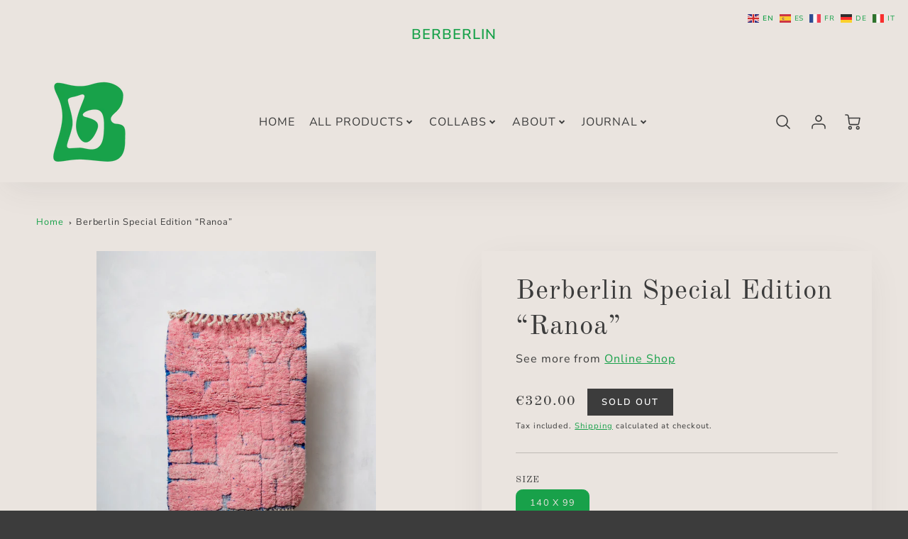

--- FILE ---
content_type: text/html; charset=utf-8
request_url: https://www.berberlin.com/products/berberlin-special-edition-ranoa-3
body_size: 42243
content:
<!doctype html>
<html class="no-js" lang="en">
<!--[if IE 8]><html class="no-js lt-ie9" lang="en"> <![endif]-->
<!--[if IE 9 ]><html class="ie9 no-js"> <![endif]-->
<!--[if (gt IE 9)|!(IE)]><!--> <html class="no-js" lang="en"> <!--<![endif]-->
<head>
  <!-- Loft Version 2.1.0 -->
  <!-- Basic page needs ================================================== -->
  <meta charset="utf-8">
  <meta http-equiv="X-UA-Compatible" content="IE=edge">
  
  <link rel="shortcut icon" href="//www.berberlin.com/cdn/shop/files/berberlin_logo_favicon.png?crop=center&height=32&v=1699445281&width=32" type="image/png">
  

  <!-- Title and description ================================================== -->
  <title>
    Berberlin Special Edition “Ranoa”
  </title>

  
  <meta name="description" content="This rug features a lovely fluffy pile in pink on a blue flat-woven base. The combination of the two textures makes for an interesting and cosy carpet that is sure to put a smile on your face. This rug is made of 100% sheep&#39;s wool and is finished with natural wool tassels on both ends. A truly special Berberlin piece!">
  

  <script>
  /*! loadJS: load a JS file asynchronously. [c]2014 @scottjehl, Filament Group, Inc. (Based on http://goo.gl/REQGQ by Paul Irish). Licensed MIT */
  (function( w ){
    var loadJS = function( src, cb, ordered ){
      "use strict";
      var tmp;
      var ref = w.document.getElementsByTagName( "script" )[ 0 ];
      var script = w.document.createElement( "script" );

      if (typeof(cb) === 'boolean') {
        tmp = ordered;
        ordered = cb;
        cb = tmp;
      }

      script.src = src;
      script.async = !ordered;
      ref.parentNode.insertBefore( script, ref );

      if (cb && typeof(cb) === "function") {
        script.onload = cb;
      }
      return script;
    };
    // commonjs
    if( typeof module !== "undefined" ){
      module.exports = loadJS;
    }
    else {
      w.loadJS = loadJS;
    }
  }( typeof global !== "undefined" ? global : this ));

  /*! loadCSS. [c]2020 Filament Group, Inc. MIT License */
(function(w){
"use strict";
/* exported loadCSS */
var loadCSS = function( href, before, media, attributes ){
  // Arguments explained:
  // `href` [REQUIRED] is the URL for your CSS file.
  // `before` [OPTIONAL] is the element the script should use as a reference for injecting our stylesheet <link> before
  // By default, loadCSS attempts to inject the link after the last stylesheet or script in the DOM. However, you might desire a more specific location in your document.
  // `media` [OPTIONAL] is the media type or query of the stylesheet. By default it will be 'all'
  // `attributes` [OPTIONAL] is the Object of attribute name/attribute value pairs to set on the stylesheet's DOM Element.
  var doc = w.document;
  var ss = doc.createElement( "link" );
  var ref;
  if( before ){
    ref = before;
  }
  else {
    var refs = ( doc.body || doc.getElementsByTagName( "head" )[ 0 ] ).childNodes;
    ref = refs[ refs.length - 1];
  }

  var sheets = doc.styleSheets;
  // Set any of the provided attributes to the stylesheet DOM Element.
  if( attributes ){
    for( var attributeName in attributes ){
      if( attributes.hasOwnProperty( attributeName ) ){
        ss.setAttribute( attributeName, attributes[attributeName] );
      }
    }
  }
  ss.rel = "stylesheet";
  ss.href = href;
  // temporarily set media to something inapplicable to ensure it'll fetch without blocking render
  ss.media = "only x";

  // wait until body is defined before injecting link. This ensures a non-blocking load in IE11.
  function ready( cb ){
    if( doc.body ){
      return cb();
    }
    setTimeout(function(){
      ready( cb );
    });
  }
  // Inject link
    // Note: the ternary preserves the existing behavior of "before" argument, but we could choose to change the argument to "after" in a later release and standardize on ref.nextSibling for all refs
    // Note: `insertBefore` is used instead of `appendChild`, for safety re: http://www.paulirish.com/2011/surefire-dom-element-insertion/
  ready( function(){
    ref.parentNode.insertBefore( ss, ( before ? ref : ref.nextSibling ) );
  });
  // A method (exposed on return object for external use) that mimics onload by polling document.styleSheets until it includes the new sheet.
  var onloadcssdefined = function( cb ){
    var resolvedHref = ss.href;
    var i = sheets.length;
    while( i-- ){
      if( sheets[ i ].href === resolvedHref ){
        return cb();
      }
    }
    setTimeout(function() {
      onloadcssdefined( cb );
    });
  };

  function loadCB(){
    if( ss.addEventListener ){
      ss.removeEventListener( "load", loadCB );
    }
    ss.media = media || "all";
  }

  // once loaded, set link's media back to `all` so that the stylesheet applies once it loads
  if( ss.addEventListener ){
    ss.addEventListener( "load", loadCB);
  }
  ss.onloadcssdefined = onloadcssdefined;
  onloadcssdefined( loadCB );
  return ss;
};
// commonjs
if( typeof exports !== "undefined" ){
  exports.loadCSS = loadCSS;
}
else {
  w.loadCSS = loadCSS;
}
}( typeof global !== "undefined" ? global : this ));

  window.theme = window.theme || {};
  window.theme.scripts = {
    slideshow: {
      src: "//www.berberlin.com/cdn/shop/t/21/assets/theme_section_slideshow.js?v=136836454998501232011699271774",
      init: ''
    },
    featured_collection: {
      src: "//www.berberlin.com/cdn/shop/t/21/assets/theme_section_featured_collection.js?v=77195575728242050541699271774",
      init: ''
    },
    gallery: {
      src: "//www.berberlin.com/cdn/shop/t/21/assets/theme_section_gallery.js?v=88572516005422783541699271774",
      init: ''
    },
    banner: {
      src: "//www.berberlin.com/cdn/shop/t/21/assets/theme_section_banner.js?v=136666845699602037591699271774",
      init: ''
    },
    logolist: {
      src: "//www.berberlin.com/cdn/shop/t/21/assets/theme_section_logolist.js?v=109539932184444943651699271774",
      init: ''
    },
    blog: {
      src: "//www.berberlin.com/cdn/shop/t/21/assets/theme_section_blog.js?v=92213705879922169921699271774",
      init: ''
    },
    recommendations: {
      src: "//www.berberlin.com/cdn/shop/t/21/assets/theme_section_recommendations.js?v=92321737222622728591699271774",
      init: ''
    },
    product_page: {
      src: "//www.berberlin.com/cdn/shop/t/21/assets/theme_section_product.js?v=7435",
      init: ''
    },
    product_slider: {
      src: "//www.berberlin.com/cdn/shop/t/21/assets/theme_feature_product_slider.js?v=24017511744982364671699271774",
      init: ''
    },
    image_zoom: {
      src: "//www.berberlin.com/cdn/shop/t/21/assets/theme_feature_image_zoom.js?v=178993938311533284321699271774",
      init: ''
    },
    model_viewer: {
      src: "//www.berberlin.com/cdn/shop/t/21/assets/theme_feature_model_viewer.js?v=154779106637219886801699271774",
      init: ''
    },
    newsletter_popup: {
      src: "//www.berberlin.com/cdn/shop/t/21/assets/theme_feature_newsletter_popup.js?v=184342474739091174981699271774",
      init: ''
    },
    predictive_search: {
      src: "//www.berberlin.com/cdn/shop/t/21/assets/theme_feature_predictive_search.js?v=104689633047487740191699271774",
      init: ''
    },
    quickview: {
      src: "//www.berberlin.com/cdn/shop/t/21/assets/theme_quickview.js?v=36542766039068989171699271774",
      init: ''
    },
    mobile_menu: {
      src: "//www.berberlin.com/cdn/shop/t/21/assets/theme_feature_mobile_menu.js?v=74695280464741136651699271774",
      init: ''
    }
  }
</script>

  <style data-shopify>.wrapper {
      max-width: var(--wrapper--full);
      margin: 0 auto;
      padding: 0 4vw;
    }.wrapper::after, .wrapper__text-templates::after {
    content: '';
    display: table;
    clear: both; 
  }
  .wrapper__text-templates{
    zoom: 1;
    max-width: var(--wrapper--contained);
    margin: 0 auto;
    padding: 0 4vw;
  }
  #preloader {
    position: fixed;
    top:0;
    left:0;
    right:0;
    bottom:0;
    background-color:var(--color_body_bg);
    z-index:99999;
    display: flex;
    justify-content: center;
    align-items: center;
  }
  </style>



  <!-- Helpers ================================================== -->
  <style data-shopify>@font-face {
  font-family: "Nunito Sans";
  font-weight: 400;
  font-style: normal;
  font-display: swap;
  src: url("//www.berberlin.com/cdn/fonts/nunito_sans/nunitosans_n4.0276fe080df0ca4e6a22d9cb55aed3ed5ba6b1da.woff2") format("woff2"),
       url("//www.berberlin.com/cdn/fonts/nunito_sans/nunitosans_n4.b4964bee2f5e7fd9c3826447e73afe2baad607b7.woff") format("woff");
}

  @font-face {
  font-family: "Old Standard TT";
  font-weight: 400;
  font-style: normal;
  font-display: swap;
  src: url("//www.berberlin.com/cdn/fonts/old_standard_tt/oldstandardtt_n4.e4d0459aae47f231fcd882ba2c7aa365342610f8.woff2") format("woff2"),
       url("//www.berberlin.com/cdn/fonts/old_standard_tt/oldstandardtt_n4.ad7f749dd2bf2630a6bd1c3e678430fa94129426.woff") format("woff");
}

  @font-face {
  font-family: "Nunito Sans";
  font-weight: 600;
  font-style: normal;
  font-display: swap;
  src: url("//www.berberlin.com/cdn/fonts/nunito_sans/nunitosans_n6.6e9464eba570101a53130c8130a9e17a8eb55c21.woff2") format("woff2"),
       url("//www.berberlin.com/cdn/fonts/nunito_sans/nunitosans_n6.25a0ac0c0a8a26038c7787054dd6058dfbc20fa8.woff") format("woff");
}
 
  :root {
  /* Base units */
    --padding-unit-xl: 80px;
    --padding-unit-l: 60px;
    --padding-unit-m: 45px;
    --padding-unit-s: 30px;
    --padding-unit-xs: 15px;

  /* Padding Combos */
  --padding-standard: 45px 60px;

  /* Wrapper options */
  --wrapper--contained: 1400px;
  --wrapper--full: 1920px;


  /*================ Typography ================*/
      /* Fonts */
      --headingFontStack: "Old Standard TT", serif;
      --headingFontWeight: 400;
      --headingFontStyle: normal;
      --headerLineHeight: 1.3em;
        
      --subheaderFontStack: "Nunito Sans", sans-serif;
      --subheaderFontWeight: 600;
      --subheaderFontStyle: normal;
  
      --bodyFontStack: "Nunito Sans", sans-serif;
      --bodyFontWeight: 400;
      --bodyFontStyle: normal;

      --bodyFontWeight--bold: 700;
  
      --ajax-loader-gif: url('//www.berberlin.com/cdn/shop/t/21/assets/ajax-loader.gif?v=166394360676579700211699271772');

  
      /* Font Size */
      --baseSizeMain: 16px;
      --nav-font-size: 1rem;    
      --input_style: uppercase;
      --baseFontSize: 1rem;

      --header1: 2.441rem;
      --header2: 1.953rem;
      --header3: 1.25rem;
      --header4: 1.25rem;
      --header5: 1rem;
      --header6: 0.8rem;
      --smallDetail: 0.9rem;
      --smallerDetail: 0.7rem;

      --baseLineHeight: 1.5em;

      --header2-mobile: 1.728rem;

      --font-heading-scale: 1;
      --font-body-scale: 1;
  
      /* Collection */
      --collection-product-overlay: 0.25;
  
      /* SVG */
      --lifestyle1-svg: url(//www.berberlin.com/cdn/shop/t/21/assets/lifestyle-1.svg?v=8338176680261399321699271773);
  
      /* Placeholder Images */
      --mobile-hero-img: url(//www.berberlin.com/cdn/shop/t/21/assets/mobile-hero.jpg?v=7435);  
      --placeholder-blog: url(//www.berberlin.com/cdn/shop/t/21/assets/placeholder-blog.png?v=6514859711069742851699271773);  
      
      /* Logo */
      --logo_max_width: 150;
  
      /*================ Colors ================*/
  
      --white: #fff;
      --black: #000;
      --color_primary: #3c3c3c; 
      --color_primary_subdued: rgba(60, 60, 60, 0.1);
      --color_primary_background_active: rgba(60, 60, 60, 0.8);
      --color_primary_placeholder: rgba(60, 60, 60, 0.08);
      --color_accent: #18a14a;
      --color_accent_subdued: rgba(24, 161, 74, 0.8);
      --color_secondary_header: #eae4df;
      --color_secondary_accent: #18a14a;
      --color_secondary_accent_inverse: #3c3c3c;
      --color_secondary_accent_subdued: rgba(24, 161, 74, 0.2);
      --color_secondary_accent_80: rgba(24, 161, 74, 0.8);
      --select_dropdown_color: #eae4df;
      --color_article_social_link: #3c3c3c;
  
      --colorTextBody: #3c3c3c;
      --color_body_text_rgb: #3c3c3c;
      --color_body_text_subdued: rgba(60, 60, 60, 0.1);
      --colorPrimary: #3c3c3c;
      --color_primary_rgb: #3c3c3c;
      --color-base-text: 60, 60, 60;
      --colorLink: #18a14a;
      --card_bg: #eae4df;
      --card-bg-rgb: 234, 228, 223;
      --card-bg-color-alpha-8: rgba(234, 228, 223, 0.84);
      --card_shadow: rgba(60, 60, 60, 0.1);
      /* --card_shadow_size: 0px 6px 15px 0px; */
      --card_shadow_size: -1px 14px 50px -10px;


      --dropdown_shadow: -6px 27px 19px -10px rgba(0,0,0,0.10);

      /* Accessible Colors */
      --input_active_background: #eae4df;
      --input_active_text: #3c3c3c;
      --input_active_placeholder: #f35454;

      /* Collection filter colors */
      --filter_group_background_rgb: rgb(255, 255, 255);
      --filter_group_background: #fff;
      --filter_group_content: #3c3c3c;
      --filter_group_content_rgb: rgba(60, 60, 60, 0.2);

      --test_filter_background: rgb(60, 60, 60);

      /* Header Colors */
      --promo_text: #18a14a;
      --promo_bg: #eae4df;
      --promo_text_link: #18a14a;
      --mega_dropdown_bg: #ffffff;
      --mega_dropdown_bg_alpha: rgba(255, 255, 255, 0.2);
      --mega_dropdown_bg_alpha_0: rgba(255, 255, 255, 0);
      --mega_dropdown_links: #3c3c3c;
      --mega_dropdown_links_alpha: rgba(60, 60, 60, 0.05);
      --mega_dropdown_links_8: rgba(255, 255, 255, 0.8);
      --color_mobile_links: #c7b0d5; 
      --color_mobile_links_border: rgba(199, 176, 213, 0.8);
      --color_mobile_bg: #ffffff;
      --color_newsletter_content: #292929;
      --color_newsletter_content_subdued: rgba(41, 41, 41, 0.2);
      --color_newsletter_background: #18a14a;
      --color_newsletter_border: #eae4df;
      --search_border_color: #e6e6e6;
      --header_crossborder_content: rgb(60, 60, 60);
      --header_crossborder_background: #eae4df;
      --mobile_crossborder_content: rgb(60, 60, 60);
      --mobile_crossborder_background: #eae4df;
    
      /* Navbar Colors*/
      --navbar_background_color: #eae4df;
      --navbar_link_color: #3c3c3c;
      --navbar_link_color_alpha: rgba(60, 60, 60, 0.2);

      /* Search Popup Colors */
      --search_popup_bg: #eae4df;
      --search_popup_input_bg: #FFFFFF;
      --search_popup_input_text: #3c3c3c;
      --search_popup_body_text: #3c3c3c;
      --search_popup_product_background: #eae4df;
      --search_product_hover: #f8f8f8;
      --search_overlay_color: rgba(255, 255, 255, 0.2);
      
      /* Footer Colors*/
      --color_subfooter_text: #ffffff;
      --footer_crossborder_content: #ffffff;
      --footer_crossborder_background: rgba(0,0,0,0);
      --color_footer_text: #ffffff;
      --color_footer_bg: #3c3c3c;
      --color_subfooter_bg: #3c3c3c;
      --color_footer_social_link: #ffffff;
      --color_footer_social_link_mobile: #3c3c3c;
  
      /* Ad Colors*/
      --collection_ad_color: ;
      --collection-ad-color-background: #252525;
  
      /* Body Colors*/
      --color_body_bg: #eae4df;
      --color_body_bg_5: rgba(234, 228, 223, 0.05);
      --color_body_bg_25: rgba(234, 228, 223, 0.25);
      --color_body_bg_secondary: #3c3c3c;
      --color_body_bg_tertiary: #eae4df;
      --color_body_text: #3c3c3c;
      --color_body_text_05: rgba(60, 60, 60, 0.05);
      --color_body_text_25: rgba(60, 60, 60, 0.25);
      --color_body_text_55: rgba(60, 60, 60, 0.55);
      --color_body_input_bg: rgba(60, 60, 60, 0.05);
      --color_body_text_border: rgba(60, 60, 60, 0.6);
      --color_body_text-80: rgba(60, 60, 60, 0.8);
      --color_body_text-90: rgba(60, 60, 60, 0.95);
      --color_body_text-97: rgba(60, 60, 60, 0.97);
      
      --color_border:  rgba(60, 60, 60, 0.8);

      /* Buttons */
      --button_border_radius: 0px;
      --button_text_transform: uppercase;
      --btn-style: ;
      --button_case: true;  
      --btn_primary_text_color: #ffffff;
      --btn_background_color: #3c3c3c;
      --mobile_top_button_text: #3c3c3c;
      --color_btn_background_hover: #3c3c3c;
      --color_btn_text_hover: #ffffff;
  
      /* Swatch Colors */
      --color_swatches_btn: #ffffff;
      --color_swatches_text: #3c3c3c;
      --color_swatches_border: #eae4df;
  
      /* Badges */
      --sold_badge_color: #3c3c3c;
      --sold_badge_color_text: #ffffff;
      --sale_badge_color: #1990c6;
      --sale_badge_color_text: #ffffff;
  
      /* Event colors*/
      --cart_error: #ff6d6d;
      --cart_success: #1990c6;

      /* Standard elements */
      --article_gap: 5vw;
      --article_text_width: 75%;
      --article_sidebar_width: 25%;
      
      /* Standard Dawn Colors */
      --color-background: var(--filter_group_background);
      --color-foreground: 60, 60, 60;

      /* Standard Dawn Animations */
      --duration-short: 100ms;
      --duration-default: 200ms;
      --duration-long: 500ms;
  }

  @media screen and (max-width: 1399px){
    :root{
      --article_text_width: 100%;
      --article_sidebar_width: 100%;
    }
  }

</style> 
  <!-- /snippets/resource__social-meta-tags.liquid -->




<meta property="og:site_name" content="Berberlin">
<meta property="og:url" content="https://www.berberlin.com/products/berberlin-special-edition-ranoa-3">
<meta property="og:title" content="Berberlin Special Edition “Ranoa”">
<meta property="og:type" content="product">
<meta property="og:description" content="This rug features a lovely fluffy pile in pink on a blue flat-woven base. The combination of the two textures makes for an interesting and cosy carpet that is sure to put a smile on your face. This rug is made of 100% sheep&#39;s wool and is finished with natural wool tassels on both ends. A truly special Berberlin piece!"><meta property="og:image" content="http://www.berberlin.com/cdn/shop/files/Beniourain.Handgemacht.Teppich.Berber.Berlin.Morokko.Interieur.5.119-4.jpg?v=1698657607&width=1200">
  <meta property="og:image:secure_url" content="https://www.berberlin.com/cdn/shop/files/Beniourain.Handgemacht.Teppich.Berber.Berlin.Morokko.Interieur.5.119-4.jpg?v=1698657607&width=1200">
  <meta property="og:image:width" content="1200">
  <meta property="og:image:height" content="1500">
  <meta property="og:price:amount" content="320.00">
  <meta property="og:price:currency" content="EUR">



  <meta property="og:image" content="http://www.berberlin.com/cdn/shop/files/Beniourain.Handgemacht.Teppich.Berber.Berlin.Morokko.Interieur.5.119-4.jpg?crop=center&height=1200&v=1698657607&width=1200"><meta property="og:image" content="http://www.berberlin.com/cdn/shop/files/Beniourain.Handgemacht.Teppich.Berber.Berlin.Morokko.Interieur.5.119-1.jpg?crop=center&height=1200&v=1698657607&width=1200"><meta property="og:image" content="http://www.berberlin.com/cdn/shop/files/Beniourain.Handgemacht.Teppich.Berber.Berlin.Morokko.Interieur.5.119-3.jpg?crop=center&height=1200&v=1698657607&width=1200">
  <meta property="og:image:secure_url" content="https://www.berberlin.com/cdn/shop/files/Beniourain.Handgemacht.Teppich.Berber.Berlin.Morokko.Interieur.5.119-4.jpg?crop=center&height=1200&v=1698657607&width=1200"><meta property="og:image:secure_url" content="https://www.berberlin.com/cdn/shop/files/Beniourain.Handgemacht.Teppich.Berber.Berlin.Morokko.Interieur.5.119-1.jpg?crop=center&height=1200&v=1698657607&width=1200"><meta property="og:image:secure_url" content="https://www.berberlin.com/cdn/shop/files/Beniourain.Handgemacht.Teppich.Berber.Berlin.Morokko.Interieur.5.119-3.jpg?crop=center&height=1200&v=1698657607&width=1200">



<meta name="twitter:card" content="summary_large_image">
<meta name="twitter:title" content="Berberlin Special Edition “Ranoa”">
<meta name="twitter:description" content="This rug features a lovely fluffy pile in pink on a blue flat-woven base. The combination of the two textures makes for an interesting and cosy carpet that is sure to put a smile on your face. This rug is made of 100% sheep&#39;s wool and is finished with natural wool tassels on both ends. A truly special Berberlin piece!">

  <link rel="canonical" href="https://www.berberlin.com/products/berberlin-special-edition-ranoa-3">
  <meta name="viewport" content="width=device-width,initial-scale=1,shrink-to-fit=no">
  <meta name="theme-color" content="#3c3c3c">  

  <link rel="preconnect" href="https://cdn.shopify.com" crossorigin>
  <link rel="preconnect" href="https://fonts.shopifycdn.com" crossorigin>
  <link rel="preconnect" href="https://monorail-edge.shopifysvc.com">




  <!-- Initial CSS ================================================== -->
  <style data-shopify>
.site-header {
    background-color: #eae4df;
}
.pre-header__wrapper {
    display: grid;
    max-width: 1920px;
    margin: 0 auto;
    padding: 10px 4%;
    row-gap: 15px;
}
.pre-header__wrapper {
    grid-template-columns: minmax(200px, max-content) auto;
}
.pre-header__wrapper .crossborder__form {
    justify-content: flex-end;
}
.pre-header__links {
    display: flex;
    flex-wrap: wrap;
    align-items: center;
    justify-content: flex-start;
}
.pre-header__single-link {
    font-size: 0.9rem;
    padding-right: 30px;
}
.header__content-wrapper {
    width: 100%;
    z-index: 5000;
    position: relative;
}
.site-header__logo--left {
    margin: 0;
}
@media screen and (min-width: 769px) {
    .header__wrapper {
        column-gap: 10px;
    }
    .header__wrapper--left {
        /*grid-template-columns: minmax(150px, 300px) auto minmax(150px, 300px);*/
    }
    .header__wrapper--left-below {
        grid-template-columns: 1fr 1fr;
    }
    .header__wrapper--left-below .header__nav {
        grid-row-start: 2;
        grid-column-end: span 3;
    }
    .header__wrapper--center {
        grid-template-columns: 1fr minmax(100px, min-content) 1fr;
    }
    .header__wrapper--center .header__logo {
        grid-column: 2;
        grid-row: 1;
    }
    .header__wrapper--center .header__nav {
        grid-column: 1;
        grid-row: 1;
    }
    .header-icons {
        grid-column: 3;
        grid-row: 1; 
    }
    .header__wrapper--center-below {
        grid-template-columns: 1fr 1fr 1fr;
    }
    .header__wrapper--center-below .header__logo {
        grid-row: 1;
        grid-column: 2;
        justify-content: center;
    }
    .header__wrapper--center-below .header__nav {
        grid-row-start: 2;
        grid-column-end: span 3;
        justify-content: center;
    }
    .header__wrapper--center-below .header__crossborder {
        grid-column: 1;
        grid-row: 1;
    }
}
@media screen and (max-width: 768px) {
    .header__wrapper {
        grid-template-columns: 1fr minmax(100px, max-content) 1fr;
    }
    .header__logo {
        width: 100%;
        margin: 0 auto;
    }
}
.header__logo {
    z-index: 500;
    display: flex;
    position: relative;
}
.header__logo--center-below {
    margin: 0 auto;
}
.header__logo img {
    max-width: 100%;
    height: auto;
    max-height: 100%;
}
.header__logo-title {
    margin: 0;
    width: 100%;
    display: flex;
    align-items: center;
}
.header__logo-title--center,
.header__logo-title--center-below {
    justify-content: center;
}
.header__logo-text {
    white-space: nowrap;
    display: inline-block;
    color: var(--navbar_link_color);
    visibility: hidden;
}
.site-header__cart-toggle {
    display: inline-block;
}
.site-header__search {
    display: inline-block;
    max-width: 400px;
    width: 100%;
}
.header__crossborder {
    display: flex;
    align-items: center;
}
.header__nav {
    display: -webkit-box;
    display: -ms-flexbox;
    display: flex;
    align-items: center;
    -webkit-box-align: center;
    -ms-flex-align: center;
    align-self: center;
    font-weight: 600;
}
.header__nav--left {
    justify-content: center;
}
.header__wrapper--left .header__nav {
    flex: 1 1 auto;
}
nav {
    height: 100%;
}
.site-nav {
    display: flex;
    flex-wrap: wrap;
    align-items: center;
    height: 100%;
    cursor: default;
    margin: 0;
}
.site-nav__arrow-right {
    display: flex;
    align-items: center;
}
.site-nav.multinav {
    height: auto;
}
.site-header .site-nav > li > a {
    height: 100%;
    display: flex;
    align-items: center;
}
.main-menu--sticky-true {
    max-height: 75vh;
}
.single-menu-container { 

height: auto;
background:
/* Shadow covers */
linear-gradient(#ffffff 30%, rgb(255, 255, 255)),
linear-gradient(rgb(255, 255, 255), #ffffff 70%) 0 100%,

/* Shadows */
radial-gradient(farthest-side at 50% 0, rgba(255, 255, 255, 0.2), rgba(255, 255, 255, 0)),
radial-gradient(farthest-side at 50% 100%, rgba(255, 255, 255, 0.2), rgba(255, 255, 255, 0)) 0 100%;
background:
/* Shadow covers */
linear-gradient(#ffffff 30%, rgb(255, 255, 255)),
linear-gradient(rgb(255, 255, 255), #ffffff 70%) 0 100%,

/* Shadows */
linear-gradient(to top, rgba(60, 60, 60, 0.2), rgba(255, 255, 255, 0)) 50% 100%;
background-repeat: no-repeat; 
background-color: #ffffff;
background-size: 100% 30px, 100% 30px, 100% 20px, 100% 20px;

/* Opera doesn't support this in the shorthand */
background-attachment: local, local, scroll, scroll;
}
.header-icons {
    display: -webkit-box;
    display: -ms-flexbox;
    display: flex;
    -webkit-box-pack: end;
    -ms-flex-pack: end;
    justify-content: flex-end;
}
.header-icons img {
    height: 30px;
    padding-left: 15px;
}
.header-icons a.cart-wrapper {
    display: inline-block;
}
.header__individual-icon {
    width: 50px;
    height: 100%;
}
.header__search-container{
  position: relative;
  height: 50px;
  display: flex;
  align-self: center;
}
@media screen and (min-width: 769px) and (max-width: 1080px) {
    .header__wrapper {
        grid-gap: 20px;
    }
    .header__wrapper--left {
        grid-template-columns: minmax(100px, max-content) auto;
    }
}
@media screen and (max-width: 768px) {
    .header__mobile-wrapper {
        display: grid;
        grid-template-columns: 1fr 2fr 1fr;
    }
}
.header__mobile-logo {
    display: flex;
    justify-content: center;
}
.mobile-header__icon {
    display: flex;
    justify-content: flex-end;
    align-items: center;
}
.mobile-header__icon a {
    display: flex;
    justify-content: flex-end;
    align-items: center;
}
.main-menu-dropdown {
    display: none;
    position: absolute;
    width: 100%;
    left: 0;
    margin: 0;
    z-index: 2000;
    padding: 20px 4%;
}
.nav-hover .main-menu-dropdown--promotion {
    grid-template-columns: minmax(50%, 100%) minmax(min-content, 300px);
    grid-gap: 30px;
}
.side-end--all-single {
    display: grid;
    grid-template-columns: repeat(auto-fit, minmax(150px, 1fr));
}
.main-menu-dropdown .single-drop-arrow{
    display: none;
}
.main-menu-dropdown .main-nav-wrap {
    display: grid;
    grid-template-columns: repeat(auto-fit, minmax(150px, 1fr));
    grid-gap: 30px;
}
.site-nav__dropdown {
    list-style: none;
    margin: 0;
}
.site-nav__dropdown--side-end {
    display: grid;
    grid-template-columns: minmax(150px, 200px) minmax(min-content, auto);
}
.site-nav__dropdown--all-single {
    display: grid;
}
.side-end--all-single {
    display: grid;
    grid-template-columns: repeat(auto-fit, minmax(150px, 1fr));
}
.site-nav__grandchild {
    list-style: none;
    margin: 0;
    font-weight: 300;
}
.site-nav__grandchild-link {
    margin: 0;
}
.single-dropdown {
    display: none;
}
.nav-hover .single-dropdown,
.nav-hover .single-menu-dropdown {
    display: flex;
    display: -ms-flexbox;
    justify-content: space-between;
    border-radius: 5px;
}
.single-dropdown {
    border-radius: 0 5px 5px 5px;
    position: absolute;
    background-color: {
    }
}
.single-dropdown .grandchild-link,
.single-dropdown .main-nav-wrap {
    padding: 15px;
}
.mobile-nav__group {
    display: grid;
    grid-template-columns: 1fr;
    width: 100%;
    position: absolute;
    list-style: none;
    top: 0;
    margin: 0;
}
.mobile-nav__header {
    display: flex;
    justify-content: flex-start;
    align-items: center;
    flex-wrap: wrap;
    margin-bottom: 30px;
}
.mobile-nav__header-title {
    margin: 0;
}
.mobile-nav__header-title--main {
    padding: 0 12.5%;
}
.mobile-nav__link,
.mobile-nav__toggle-open {
    width: 100%;
    display: flex;
    justify-content: space-between;
    align-items: center;
    padding: 5px 12.5%;
}
.mobile-nav__link {
    font-size: 1.1rem;
}
.mobile-nav__parent {
    position: absolute;
    top: 60px;
}
.mobile-nav__parent--level2-open {
    transform: translate3d(-100%, 0, 0);
}
.mobile-nav__parent--level3-open {
    transform: translate3d(-200%, 0, 0);
}
.mobile-nav__child {
    right: -100%;
    transform: translate3d(-100%, 0, 0);
    display: none;
}
.mobile-nav__child--open {
    right: -100%;
    display: grid;
}
.mobile-nav__grandchild {
    right: -100%;
    transform: translate3d(-100%, 0, 0);
    display: none;
}
.mobile-nav__group--closed-right {
    position: absolute;
    right: -100%;
    display: none;
}
.mobile-nav__group--open {
    display: block;
}
.mobile-nav__group--exit-to-left {
    transform: translate3d(-100%, 0, 0);
    transition: all 0.6s cubic-bezier(0.57, 0.06, 0.05, 0.95);
}
.mobile-nav__group--exit-to-right {
    transform: translate3d(100%, 0, 0);
    transition: all 0.6s cubic-bezier(0.57, 0.06, 0.05, 0.95);
}
.mobile-nav__group--enter-from-right {
    transform: translate3d(0, 0, 0);
    transition: all 0.6s cubic-bezier(0.57, 0.06, 0.05, 0.95);
}
.mobile-nav__group--enter-from-left {
    transform: translate3d(0, 0, 0);
    transition: all 0.6s cubic-bezier(0.57, 0.06, 0.05, 0.95);
}

</style>
  
<style data-shopify>
html{
  line-height: calc(1em + .5vw);
}
.hidden {
  display: none !important;
}

.visibility-hidden {
  visibility: hidden;
}
  loft-collection-filters-form, loft-drawer, loft-facet-checkbox, loft-filter-group, loft-product-tabs, loft-pickup-availability, loft-pickup-availability-preview{
    visibility: hidden;
  }
  .hydrated{
    visibility: inherit;
  }
  .shopify-section-app .shopify-app-block{
    margin: 0 0 15px 0;
  }
  .shopify-section-app .shopify-app-block:first-child{
    max-width: var(--wrapper--full);
    margin: 0 auto;
    padding: 0 4vw;
  }
  @media screen and (min-width: 769px){
    .shopify-section-app .shopify-app-block:first-child{
      margin: 30px auto;
    }
  }
  @media screen and (max-width: 768px){
    .shopify-section-app.shopify-app-block:first-child{
      margin: 15px auto;
    }
  }

  .section__standard-spacing--none{
    padding: 0;
  }
  img.lazyload:not([src]) {
	  visibility: hidden;
  }
  .section-background--background_primary{
    background-color: var(--color_body_bg);
  }
  .section-background--background_secondary{
    background-color: var(--color_body_bg_secondary);
  }
  .section-background--background_tertiary{
    background-color: var(--color_body_bg_tertiary);
  }
  .test-wrapper{
    display: grid;
    flex-wrap: wrap;
    /* grid-template-columns: repeat(2, minmax(min(100%, 500px), 1fr)); */
    /* grid-template-columns: 1fr 1fr; */
    /* grid-template-columns: repeat(auto-fit, minmax(min(100%, 900px), 1fr)); */
    /* grid-template-rows: repeat(auto-fit, minmax(50px, 1fr)); */
    /* grid-template-rows: repeat(auto-fill, minmax(min(100px, 100%), auto)); */
    grid-column-gap: 20px;
  }
  .section-product-template{
    grid-row-start: span 4;
  }
  .test-wrapper .dynamic__section{
    /* grid-column-start: span 2; */
  }
  .footer__block-wrapper{
    margin: 0 auto;
    max-width: 1920px;
  }

  .section__standard-spacing--bottom{
    padding-bottom: calc(5 * 0.5vw);
  }
  @media screen and (min-width: 769px){
    .section__standard-spacing--small{
      padding: 15px 0;
    }
    .section__standard-spacing--medium{
      padding: 30px 0;
    }
    .section__standard-spacing--large{
      padding: 45px 0;
    }
    .footer__block-wrapper{
      padding: 30px 4%;
    }
  }
  @media screen and (max-width: 768px){
    .section__standard-spacing--small{
      padding: 5px 0;
    }
    .section__standard-spacing--medium{
      padding: 15px 0;
    }
    .section__standard-spacing--large{
      padding: 30px 0;
    }
    .footer__block-wrapper{
      padding: 0 4%;
    }
  }
  @media screen and (min-width: 1000px){
    .test-wrapper{
      /* grid-template-columns: 50% 50%; */
      grid-template-columns: minmax(var(--product_image_width)) minmax(var(--product_description_width));
    }
    /* .test-wrapper .product-template__child-section:not(:first-child){
      grid-column-start: 2;
    } */
    .product-template__images{
      grid-row-start: span 4;
    }
    .test-wrapper .product-template__child-section{
      padding: 0 4vw 0 2vw;
    }
    .test-wrapper .product-template__child-section:first-child{
      padding: 0 2vw 0 4vw;
    }
    .test-wrapper .dynamic__section{
      grid-column-start: span 2;
    }
  }
  @media screen and (max-width: 999px){
    .test-wrapper{
      grid-template-columns: 100%;
    }
    .test-wrapper .product-template__child-section{
      padding: 0 4vw;
    }
  }
  .lazyloading {
    opacity: 0;
    transition: opacity 0.3s;
  }
img.lazyload:not([src]) {
    visibility: hidden;
}
html {
    font-size: var(--baseSizeMain);
    font-family: var(--bodyFontStack);
    font-weight: var(--bodyFontWeight);
    -webkit-font-smoothing: antialiased;
    -webkit-text-size-adjust: 100%;
    color: var(--colorTextBody);
    line-height: 1.3;
    letter-spacing: 0.06rem;
}
.supports-fontface .icon-fallback-text .fallback-text,
.visually-hidden {
    position: absolute;
    overflow: hidden;
    clip: rect(0 0 0 0);
    height: 1px;
    width: 1px;
    margin: -1px;
    padding: 0;
    border: 0;
}
.section__overflow--hidden{
  overflow: hidden;
}
.list-unstyled {
  margin: 0;
  padding: 0;
  list-style: none;
}
summary {
  cursor: pointer;
  list-style: none;
  position: relative;
}
.h1, .h2, .h3, .h4, .h5, h6, h1, h2, h3, h4, h5, h6{
  letter-spacing: calc(var(--font-heading-scale) * .06rem);
}
.h1,
.h2,
h1,
h2 {
    display: block;
    font-family: var(--headingFontStack);
    font-weight: var(--headingFontWeight);
    margin: 0 0 10px;
    line-height: var(--headingLineHeight);
    color: var(--colorPrimary);
}
.h1 a,
.h2 a,
h1 a,
h2 a {
    text-decoration: none;
    font-weight: inherit;
    color: var(--colorPrimary);
}
.h3,
h3 {
    display: block;
    font-weight: var(--subheaderFontWeight);
    font-family: var(--subheaderFontStack);
    font-style: var(--subheaderFontStyle);
    margin: 0 0 15px;
    line-height: var(--headerLineHeight);
    color: var(--colorPrimary);
}
.h3 a,
h3 a {
    text-decoration: none;
    font-weight: inherit;
    color: var(--colorPrimary);
}
.h4,
h4 {
    display: block;
    font-weight: var(--headingFontWeight);
    font-family: var(--headingFontStack);
    font-style: var(--headingFontStyle);
    margin: 0 0 10px;
    line-height: var(--headingLineHeight);
    color: var(--colorPrimary);
}
.h4 a,
h4 a {
    text-decoration: none;
    font-weight: inherit;
    color: var(--colorPrimary);
}
.h5,
h5 {
    display: block;
    font-family: var(--headingFontStack);
    font-weight: var(--headingFontWeight);
    text-transform: var(--button_text_transform);
    line-height: var(--headingLineHeight);
    color: var(--colorPrimary);
    margin: 0 0 15px;
}
.h5 a,
h5 a {
    text-decoration: none;
    font-weight: inherit;
    color: var(--colorPrimary);
}
.h5 a:hover,
h5 a:hover {
    color: var(--colorLink);
}
.h6,
h6 {
    display: block;
    font-family: var(--headingFontStack);
    line-height: var(--headingLineHeight);
    font-weight: var(--headingFontWeight);
    text-transform: var(--button_text_transform);
    color: var(--colorPrimary);
    margin: 0 0 5px;
}
.h6 a,
h6 a {
    text-decoration: none;
    font-weight: inherit;
    color: var(--colorPrimary);
    text-transform: var(--button_text_transform);
}

.section__standard-spacing--full--section-header {
  padding: 0 0 15px 0;
}
.caption-large{
  font-size: var(--smallDetail);
}
.caption{
  font-size: var(--smallerDetail);
}
@media screen and (min-width: 769px) {
    .h1,
    h1 {
        font-size: 2.441rem;
    }
    .h2,
    h2 {
        font-size: 1.953rem;
    }
    .h3,
    h3 {
        font-size: 1.25rem;
    }
    .h4,
    h4 {
        font-size: 1.25rem;
    }
    .h5,
    h5 {
        font-size: 1rem;
    }
    .h6,
    h6 {
        font-size: 0.8rem;
    }
}
@media screen and (max-width: 768px) {
    .h1,
    h1 {
        font-size: 2.074rem;
    }
    .h2,
    h2 {
        font-size: 1.728rem;
    }
    .h3,
    h3 {
        font-size: 1.2rem;
    }
    .h4,
    h4 {
        font-size: 1.2rem;
    }
    .h5,
    h5 {
        font-size: 1rem;
    }
    .h6,
    h6 {
        font-size: 0.833rem;
    }
}
@media screen and (max-width: 480px) {
    .section__standard-margin {
        margin-bottom: 15px;
    }
}
@media screen and (min-width: 481px) and (max-width: 1180px) {
    .section__standard-margin {
        margin-bottom: 15px;
    }
}
@media screen and (min-width: 1181px) {
    .section__standard-margin {
        margin-bottom: 30px;
    }
}
.element__interior-padding--small-card-image {
    padding: 0;
}
.element__interior-padding--small-card-text {
    padding: 0;
}
.element__exterior-padding--small-card {
    padding: 15px;
}
.standard__element-spacing--right-small {
    margin-right: 10px;
    margin-bottom: 10px;
}
.section__standard-spacing--sides {
    padding: 0 1%;
}
.section__standard-spacing--top {
  padding: 45px 0 0 0;
}
@media screen and (max-width: 480px) {
    .section__standard-spacing {
        padding: 5% 10%;
    }
    .section__standard-spacing--internal {
        padding: 5% 10%;
    }
    .section__standard-spacing--internal-wide {
        padding: 10%;
    }
    .section__standard-spacing--internal-small {
        padding: 10%;
    }
    .section__standard-spacing--even {
        padding: 30px;
    }
    .section__standard-spacing--even-medium {
        padding: 15px;
    }
    .section__standard-spacing--even-small {
        padding: 15px;
    }
    .section__standard-spacing--even-small-sides {
        padding: 0 15px;
    }
    .section__standard-spacing--top-bottom {
        padding: 30px 0 30px 0;
    }
    .section__standard-spacing--top-bottom-small {
      padding: 1rem 0 1rem 0;
    }
    .section__standard-spacing--sides-bottom {
        padding: 0 15px 15px 15px;
    }
    .section__standard-spacing--top-sides--section-header {
        padding: 30px 15px 0 15px;
    }
}
@media screen and (max-width: 768px) {
    .section__unique-spacing--lg-sm {
        padding: 1%;
    }
    .section__standard-spacing {
        padding: 30px;
    }
    .section__unique-spacing--fp-photo {
        padding: 1%;
    }
    .section__unique-spacing--fp-description {
        padding: 30px 10%;
    }
    .section__standard-offset {
        padding: 7.5px;
    }
}
@media screen and (min-width: 769px) {
    .section__standard-offset {
        padding: 15px;
    }
}
@media screen and (min-width: 769px) and (max-width: 1180px) {
    .section__unique-spacing--lg-sm {
        padding: 30px;
    }
    .section__standard-spacing {
        padding: 40px;
    }
    .section__unique-spacing--fp-photo {
        padding: 3%;
    }
    .section__unique-spacing--fp-description {
        padding: 3%;
    }
}
@media screen and (min-width: 481px) and (max-width: 1180px) {
    .section__standard-spacing--internal {
        padding: 5% 10%;
    }
    .section__standard-spacing--internal-small {
        padding: 10%;
    }
    .section__standard-spacing--even {
        padding: 30px;
    }
    .section__standard-spacing--even-medium {
        padding: 30px;
    }
    .section__standard-spacing--even-small {
        padding: 15px;
    }
    .section__standard-spacing--even-small-sides {
        padding: 0 15px;
    }
    .section__standard-spacing--top-bottom {
        padding: 30px 0 30px 0;
    }
    .section__standard-spacing--top-bottom-small {
      padding: 1rem 0 1rem 0;
    }
    .section__standard-spacing--sides-bottom {
        padding: 0 30px 30px 30px;
    }
    .section__standard-spacing--top-sides--section-header {
        padding: 30px 15px 0 15px;
    }
}
@media screen and (min-width: 1181px) {
    .section__unique-spacing--lg-sm {
        padding: 60px;
    }
    .section__standard-spacing {
        padding: var(--padding-standard);
    }
    .section__standard-spacing--internal {
        padding: 10%;
    }
    .section__standard-spacing--internal-small {
        padding: 10%;
    }
    .section__unique-spacing--fp-photo {
        padding: 5%;
    }
    .section__unique-spacing--fp-description {
        padding: 5%;
    }
    .section__standard-spacing--even {
        padding: 60px;
    }
    .section__standard-spacing--even-medium {
        padding: 45px;
    }
    .section__standard-spacing--even-small {
        padding: 30px;
    }
    .section__standard-spacing--even-small-sides {
        padding: 0 30px;
    }
    .section__standard-spacing--top-bottom {
        padding: 45px 0 45px 0;
    }
    .section__standard-spacing--top-bottom-small {
      padding: 1.5rem 0 1.5rem 0;
    }
    .section__standard-spacing--sides-bottom {
        padding: 0 30px 30px 30px;
    }
    .section__standard-spacing--top-sides--section-header {
        padding: 45px 30px 0 30px;
    }
}
.promo-bar__slide:nth-child(n + 2),
.slideshow__slide:nth-child(n + 2) {
    display: none;
}
.flickity-slider .promo-bar__slide,
.flickity-slider .slideshow__slide {
    display: flex;
}
.slideshow__dot-wrapper {
    min-height: 61px;
}
.animations-enabled .section__image-animations--scale {
    transform: scale(1.25) translateZ(0);
    opacity: 0;
}
.animations-enabled .section__load-animations--scale {
    transform: scale(1) translateZ(0);
    opacity: 1;
}

.overflow-hidden-mobile,
.overflow-hidden-tablet {
  overflow: hidden;
}

@media screen and (min-width: 750px) {
  .overflow-hidden-mobile {
    overflow: auto;
  }
}

@media screen and (min-width: 990px) {
  .overflow-hidden-tablet {
    overflow: auto;
  }
}

</style>
<script>window.performance && window.performance.mark && window.performance.mark('shopify.content_for_header.start');</script><meta name="google-site-verification" content="0y_tTd1V-_uoHDuZsFldYIg922M0_ZT5F7MWya9ynxg">
<meta name="facebook-domain-verification" content="uoo0183xsyo1fojxcft8x2ztl4ca3j">
<meta name="facebook-domain-verification" content="vdnizun3sxt0pk7s9cm0z291opajel">
<meta name="facebook-domain-verification" content="gxcuwt9bj4cqikutsyz61zo5xd7rpb">
<meta id="shopify-digital-wallet" name="shopify-digital-wallet" content="/16308391/digital_wallets/dialog">
<meta name="shopify-checkout-api-token" content="7c7cef9ab29c7207dce1e0afab6118d4">
<meta id="in-context-paypal-metadata" data-shop-id="16308391" data-venmo-supported="false" data-environment="production" data-locale="en_US" data-paypal-v4="true" data-currency="EUR">
<link rel="alternate" type="application/json+oembed" href="https://www.berberlin.com/products/berberlin-special-edition-ranoa-3.oembed">
<script async="async" src="/checkouts/internal/preloads.js?locale=en-DE"></script>
<link rel="preconnect" href="https://shop.app" crossorigin="anonymous">
<script async="async" src="https://shop.app/checkouts/internal/preloads.js?locale=en-DE&shop_id=16308391" crossorigin="anonymous"></script>
<script id="apple-pay-shop-capabilities" type="application/json">{"shopId":16308391,"countryCode":"DE","currencyCode":"EUR","merchantCapabilities":["supports3DS"],"merchantId":"gid:\/\/shopify\/Shop\/16308391","merchantName":"Berberlin","requiredBillingContactFields":["postalAddress","email","phone"],"requiredShippingContactFields":["postalAddress","email","phone"],"shippingType":"shipping","supportedNetworks":["visa","maestro","masterCard"],"total":{"type":"pending","label":"Berberlin","amount":"1.00"},"shopifyPaymentsEnabled":true,"supportsSubscriptions":true}</script>
<script id="shopify-features" type="application/json">{"accessToken":"7c7cef9ab29c7207dce1e0afab6118d4","betas":["rich-media-storefront-analytics"],"domain":"www.berberlin.com","predictiveSearch":true,"shopId":16308391,"locale":"en"}</script>
<script>var Shopify = Shopify || {};
Shopify.shop = "www-berberlin-com.myshopify.com";
Shopify.locale = "en";
Shopify.currency = {"active":"EUR","rate":"1.0"};
Shopify.country = "DE";
Shopify.theme = {"name":"Loft","id":145162993928,"schema_name":"Loft","schema_version":"2.3.5","theme_store_id":846,"role":"main"};
Shopify.theme.handle = "null";
Shopify.theme.style = {"id":null,"handle":null};
Shopify.cdnHost = "www.berberlin.com/cdn";
Shopify.routes = Shopify.routes || {};
Shopify.routes.root = "/";</script>
<script type="module">!function(o){(o.Shopify=o.Shopify||{}).modules=!0}(window);</script>
<script>!function(o){function n(){var o=[];function n(){o.push(Array.prototype.slice.apply(arguments))}return n.q=o,n}var t=o.Shopify=o.Shopify||{};t.loadFeatures=n(),t.autoloadFeatures=n()}(window);</script>
<script>
  window.ShopifyPay = window.ShopifyPay || {};
  window.ShopifyPay.apiHost = "shop.app\/pay";
  window.ShopifyPay.redirectState = null;
</script>
<script id="shop-js-analytics" type="application/json">{"pageType":"product"}</script>
<script defer="defer" async type="module" src="//www.berberlin.com/cdn/shopifycloud/shop-js/modules/v2/client.init-shop-cart-sync_BT-GjEfc.en.esm.js"></script>
<script defer="defer" async type="module" src="//www.berberlin.com/cdn/shopifycloud/shop-js/modules/v2/chunk.common_D58fp_Oc.esm.js"></script>
<script defer="defer" async type="module" src="//www.berberlin.com/cdn/shopifycloud/shop-js/modules/v2/chunk.modal_xMitdFEc.esm.js"></script>
<script type="module">
  await import("//www.berberlin.com/cdn/shopifycloud/shop-js/modules/v2/client.init-shop-cart-sync_BT-GjEfc.en.esm.js");
await import("//www.berberlin.com/cdn/shopifycloud/shop-js/modules/v2/chunk.common_D58fp_Oc.esm.js");
await import("//www.berberlin.com/cdn/shopifycloud/shop-js/modules/v2/chunk.modal_xMitdFEc.esm.js");

  window.Shopify.SignInWithShop?.initShopCartSync?.({"fedCMEnabled":true,"windoidEnabled":true});

</script>
<script>
  window.Shopify = window.Shopify || {};
  if (!window.Shopify.featureAssets) window.Shopify.featureAssets = {};
  window.Shopify.featureAssets['shop-js'] = {"shop-cart-sync":["modules/v2/client.shop-cart-sync_DZOKe7Ll.en.esm.js","modules/v2/chunk.common_D58fp_Oc.esm.js","modules/v2/chunk.modal_xMitdFEc.esm.js"],"init-fed-cm":["modules/v2/client.init-fed-cm_B6oLuCjv.en.esm.js","modules/v2/chunk.common_D58fp_Oc.esm.js","modules/v2/chunk.modal_xMitdFEc.esm.js"],"shop-cash-offers":["modules/v2/client.shop-cash-offers_D2sdYoxE.en.esm.js","modules/v2/chunk.common_D58fp_Oc.esm.js","modules/v2/chunk.modal_xMitdFEc.esm.js"],"shop-login-button":["modules/v2/client.shop-login-button_QeVjl5Y3.en.esm.js","modules/v2/chunk.common_D58fp_Oc.esm.js","modules/v2/chunk.modal_xMitdFEc.esm.js"],"pay-button":["modules/v2/client.pay-button_DXTOsIq6.en.esm.js","modules/v2/chunk.common_D58fp_Oc.esm.js","modules/v2/chunk.modal_xMitdFEc.esm.js"],"shop-button":["modules/v2/client.shop-button_DQZHx9pm.en.esm.js","modules/v2/chunk.common_D58fp_Oc.esm.js","modules/v2/chunk.modal_xMitdFEc.esm.js"],"avatar":["modules/v2/client.avatar_BTnouDA3.en.esm.js"],"init-windoid":["modules/v2/client.init-windoid_CR1B-cfM.en.esm.js","modules/v2/chunk.common_D58fp_Oc.esm.js","modules/v2/chunk.modal_xMitdFEc.esm.js"],"init-shop-for-new-customer-accounts":["modules/v2/client.init-shop-for-new-customer-accounts_C_vY_xzh.en.esm.js","modules/v2/client.shop-login-button_QeVjl5Y3.en.esm.js","modules/v2/chunk.common_D58fp_Oc.esm.js","modules/v2/chunk.modal_xMitdFEc.esm.js"],"init-shop-email-lookup-coordinator":["modules/v2/client.init-shop-email-lookup-coordinator_BI7n9ZSv.en.esm.js","modules/v2/chunk.common_D58fp_Oc.esm.js","modules/v2/chunk.modal_xMitdFEc.esm.js"],"init-shop-cart-sync":["modules/v2/client.init-shop-cart-sync_BT-GjEfc.en.esm.js","modules/v2/chunk.common_D58fp_Oc.esm.js","modules/v2/chunk.modal_xMitdFEc.esm.js"],"shop-toast-manager":["modules/v2/client.shop-toast-manager_DiYdP3xc.en.esm.js","modules/v2/chunk.common_D58fp_Oc.esm.js","modules/v2/chunk.modal_xMitdFEc.esm.js"],"init-customer-accounts":["modules/v2/client.init-customer-accounts_D9ZNqS-Q.en.esm.js","modules/v2/client.shop-login-button_QeVjl5Y3.en.esm.js","modules/v2/chunk.common_D58fp_Oc.esm.js","modules/v2/chunk.modal_xMitdFEc.esm.js"],"init-customer-accounts-sign-up":["modules/v2/client.init-customer-accounts-sign-up_iGw4briv.en.esm.js","modules/v2/client.shop-login-button_QeVjl5Y3.en.esm.js","modules/v2/chunk.common_D58fp_Oc.esm.js","modules/v2/chunk.modal_xMitdFEc.esm.js"],"shop-follow-button":["modules/v2/client.shop-follow-button_CqMgW2wH.en.esm.js","modules/v2/chunk.common_D58fp_Oc.esm.js","modules/v2/chunk.modal_xMitdFEc.esm.js"],"checkout-modal":["modules/v2/client.checkout-modal_xHeaAweL.en.esm.js","modules/v2/chunk.common_D58fp_Oc.esm.js","modules/v2/chunk.modal_xMitdFEc.esm.js"],"shop-login":["modules/v2/client.shop-login_D91U-Q7h.en.esm.js","modules/v2/chunk.common_D58fp_Oc.esm.js","modules/v2/chunk.modal_xMitdFEc.esm.js"],"lead-capture":["modules/v2/client.lead-capture_BJmE1dJe.en.esm.js","modules/v2/chunk.common_D58fp_Oc.esm.js","modules/v2/chunk.modal_xMitdFEc.esm.js"],"payment-terms":["modules/v2/client.payment-terms_Ci9AEqFq.en.esm.js","modules/v2/chunk.common_D58fp_Oc.esm.js","modules/v2/chunk.modal_xMitdFEc.esm.js"]};
</script>
<script>(function() {
  var isLoaded = false;
  function asyncLoad() {
    if (isLoaded) return;
    isLoaded = true;
    var urls = ["https:\/\/gtranslate.io\/shopify\/gtranslate.js?shop=www-berberlin-com.myshopify.com","https:\/\/static.mailerlite.com\/data\/a\/3810\/3810650\/universal_q9q7o5k3d7_load.js?shop=www-berberlin-com.myshopify.com","https:\/\/cdn.shopify.com\/s\/files\/1\/1630\/8391\/t\/21\/assets\/booster_eu_cookie_16308391.js?v=1703330598\u0026shop=www-berberlin-com.myshopify.com"];
    for (var i = 0; i < urls.length; i++) {
      var s = document.createElement('script');
      s.type = 'text/javascript';
      s.async = true;
      s.src = urls[i];
      var x = document.getElementsByTagName('script')[0];
      x.parentNode.insertBefore(s, x);
    }
  };
  if(window.attachEvent) {
    window.attachEvent('onload', asyncLoad);
  } else {
    window.addEventListener('load', asyncLoad, false);
  }
})();</script>
<script id="__st">var __st={"a":16308391,"offset":3600,"reqid":"02ff324f-f594-4104-96ec-a8bf2e68de81-1769263591","pageurl":"www.berberlin.com\/products\/berberlin-special-edition-ranoa-3","u":"ad4f6e0c8236","p":"product","rtyp":"product","rid":8347146158344};</script>
<script>window.ShopifyPaypalV4VisibilityTracking = true;</script>
<script id="captcha-bootstrap">!function(){'use strict';const t='contact',e='account',n='new_comment',o=[[t,t],['blogs',n],['comments',n],[t,'customer']],c=[[e,'customer_login'],[e,'guest_login'],[e,'recover_customer_password'],[e,'create_customer']],r=t=>t.map((([t,e])=>`form[action*='/${t}']:not([data-nocaptcha='true']) input[name='form_type'][value='${e}']`)).join(','),a=t=>()=>t?[...document.querySelectorAll(t)].map((t=>t.form)):[];function s(){const t=[...o],e=r(t);return a(e)}const i='password',u='form_key',d=['recaptcha-v3-token','g-recaptcha-response','h-captcha-response',i],f=()=>{try{return window.sessionStorage}catch{return}},m='__shopify_v',_=t=>t.elements[u];function p(t,e,n=!1){try{const o=window.sessionStorage,c=JSON.parse(o.getItem(e)),{data:r}=function(t){const{data:e,action:n}=t;return t[m]||n?{data:e,action:n}:{data:t,action:n}}(c);for(const[e,n]of Object.entries(r))t.elements[e]&&(t.elements[e].value=n);n&&o.removeItem(e)}catch(o){console.error('form repopulation failed',{error:o})}}const l='form_type',E='cptcha';function T(t){t.dataset[E]=!0}const w=window,h=w.document,L='Shopify',v='ce_forms',y='captcha';let A=!1;((t,e)=>{const n=(g='f06e6c50-85a8-45c8-87d0-21a2b65856fe',I='https://cdn.shopify.com/shopifycloud/storefront-forms-hcaptcha/ce_storefront_forms_captcha_hcaptcha.v1.5.2.iife.js',D={infoText:'Protected by hCaptcha',privacyText:'Privacy',termsText:'Terms'},(t,e,n)=>{const o=w[L][v],c=o.bindForm;if(c)return c(t,g,e,D).then(n);var r;o.q.push([[t,g,e,D],n]),r=I,A||(h.body.append(Object.assign(h.createElement('script'),{id:'captcha-provider',async:!0,src:r})),A=!0)});var g,I,D;w[L]=w[L]||{},w[L][v]=w[L][v]||{},w[L][v].q=[],w[L][y]=w[L][y]||{},w[L][y].protect=function(t,e){n(t,void 0,e),T(t)},Object.freeze(w[L][y]),function(t,e,n,w,h,L){const[v,y,A,g]=function(t,e,n){const i=e?o:[],u=t?c:[],d=[...i,...u],f=r(d),m=r(i),_=r(d.filter((([t,e])=>n.includes(e))));return[a(f),a(m),a(_),s()]}(w,h,L),I=t=>{const e=t.target;return e instanceof HTMLFormElement?e:e&&e.form},D=t=>v().includes(t);t.addEventListener('submit',(t=>{const e=I(t);if(!e)return;const n=D(e)&&!e.dataset.hcaptchaBound&&!e.dataset.recaptchaBound,o=_(e),c=g().includes(e)&&(!o||!o.value);(n||c)&&t.preventDefault(),c&&!n&&(function(t){try{if(!f())return;!function(t){const e=f();if(!e)return;const n=_(t);if(!n)return;const o=n.value;o&&e.removeItem(o)}(t);const e=Array.from(Array(32),(()=>Math.random().toString(36)[2])).join('');!function(t,e){_(t)||t.append(Object.assign(document.createElement('input'),{type:'hidden',name:u})),t.elements[u].value=e}(t,e),function(t,e){const n=f();if(!n)return;const o=[...t.querySelectorAll(`input[type='${i}']`)].map((({name:t})=>t)),c=[...d,...o],r={};for(const[a,s]of new FormData(t).entries())c.includes(a)||(r[a]=s);n.setItem(e,JSON.stringify({[m]:1,action:t.action,data:r}))}(t,e)}catch(e){console.error('failed to persist form',e)}}(e),e.submit())}));const S=(t,e)=>{t&&!t.dataset[E]&&(n(t,e.some((e=>e===t))),T(t))};for(const o of['focusin','change'])t.addEventListener(o,(t=>{const e=I(t);D(e)&&S(e,y())}));const B=e.get('form_key'),M=e.get(l),P=B&&M;t.addEventListener('DOMContentLoaded',(()=>{const t=y();if(P)for(const e of t)e.elements[l].value===M&&p(e,B);[...new Set([...A(),...v().filter((t=>'true'===t.dataset.shopifyCaptcha))])].forEach((e=>S(e,t)))}))}(h,new URLSearchParams(w.location.search),n,t,e,['guest_login'])})(!0,!0)}();</script>
<script integrity="sha256-4kQ18oKyAcykRKYeNunJcIwy7WH5gtpwJnB7kiuLZ1E=" data-source-attribution="shopify.loadfeatures" defer="defer" src="//www.berberlin.com/cdn/shopifycloud/storefront/assets/storefront/load_feature-a0a9edcb.js" crossorigin="anonymous"></script>
<script crossorigin="anonymous" defer="defer" src="//www.berberlin.com/cdn/shopifycloud/storefront/assets/shopify_pay/storefront-65b4c6d7.js?v=20250812"></script>
<script data-source-attribution="shopify.dynamic_checkout.dynamic.init">var Shopify=Shopify||{};Shopify.PaymentButton=Shopify.PaymentButton||{isStorefrontPortableWallets:!0,init:function(){window.Shopify.PaymentButton.init=function(){};var t=document.createElement("script");t.src="https://www.berberlin.com/cdn/shopifycloud/portable-wallets/latest/portable-wallets.en.js",t.type="module",document.head.appendChild(t)}};
</script>
<script data-source-attribution="shopify.dynamic_checkout.buyer_consent">
  function portableWalletsHideBuyerConsent(e){var t=document.getElementById("shopify-buyer-consent"),n=document.getElementById("shopify-subscription-policy-button");t&&n&&(t.classList.add("hidden"),t.setAttribute("aria-hidden","true"),n.removeEventListener("click",e))}function portableWalletsShowBuyerConsent(e){var t=document.getElementById("shopify-buyer-consent"),n=document.getElementById("shopify-subscription-policy-button");t&&n&&(t.classList.remove("hidden"),t.removeAttribute("aria-hidden"),n.addEventListener("click",e))}window.Shopify?.PaymentButton&&(window.Shopify.PaymentButton.hideBuyerConsent=portableWalletsHideBuyerConsent,window.Shopify.PaymentButton.showBuyerConsent=portableWalletsShowBuyerConsent);
</script>
<script>
  function portableWalletsCleanup(e){e&&e.src&&console.error("Failed to load portable wallets script "+e.src);var t=document.querySelectorAll("shopify-accelerated-checkout .shopify-payment-button__skeleton, shopify-accelerated-checkout-cart .wallet-cart-button__skeleton"),e=document.getElementById("shopify-buyer-consent");for(let e=0;e<t.length;e++)t[e].remove();e&&e.remove()}function portableWalletsNotLoadedAsModule(e){e instanceof ErrorEvent&&"string"==typeof e.message&&e.message.includes("import.meta")&&"string"==typeof e.filename&&e.filename.includes("portable-wallets")&&(window.removeEventListener("error",portableWalletsNotLoadedAsModule),window.Shopify.PaymentButton.failedToLoad=e,"loading"===document.readyState?document.addEventListener("DOMContentLoaded",window.Shopify.PaymentButton.init):window.Shopify.PaymentButton.init())}window.addEventListener("error",portableWalletsNotLoadedAsModule);
</script>

<script type="module" src="https://www.berberlin.com/cdn/shopifycloud/portable-wallets/latest/portable-wallets.en.js" onError="portableWalletsCleanup(this)" crossorigin="anonymous"></script>
<script nomodule>
  document.addEventListener("DOMContentLoaded", portableWalletsCleanup);
</script>

<script id='scb4127' type='text/javascript' async='' src='https://www.berberlin.com/cdn/shopifycloud/privacy-banner/storefront-banner.js'></script><link id="shopify-accelerated-checkout-styles" rel="stylesheet" media="screen" href="https://www.berberlin.com/cdn/shopifycloud/portable-wallets/latest/accelerated-checkout-backwards-compat.css" crossorigin="anonymous">
<style id="shopify-accelerated-checkout-cart">
        #shopify-buyer-consent {
  margin-top: 1em;
  display: inline-block;
  width: 100%;
}

#shopify-buyer-consent.hidden {
  display: none;
}

#shopify-subscription-policy-button {
  background: none;
  border: none;
  padding: 0;
  text-decoration: underline;
  font-size: inherit;
  cursor: pointer;
}

#shopify-subscription-policy-button::before {
  box-shadow: none;
}

      </style>

<script>window.performance && window.performance.mark && window.performance.mark('shopify.content_for_header.end');</script> 
  <!-- Header hook for plugins ================================================== -->
  <link rel="preload" href="//www.berberlin.com/cdn/shop/t/21/assets/header_styles.nomin.css?v=181819031480666285271699271773" as="style"><link rel="preload" href="//www.berberlin.com/cdn/shop/t/21/assets/theme.css?v=106365525243143816691699271773" as="style">
  <link rel="preload" as="font" href="//www.berberlin.com/cdn/fonts/nunito_sans/nunitosans_n4.0276fe080df0ca4e6a22d9cb55aed3ed5ba6b1da.woff2" type="font/woff2" crossorigin>
  <link rel="preload" as="font" href="//www.berberlin.com/cdn/fonts/old_standard_tt/oldstandardtt_n4.e4d0459aae47f231fcd882ba2c7aa365342610f8.woff2" type="font/woff2" crossorigin>
  <link rel="preload" as="font" href="//www.berberlin.com/cdn/fonts/nunito_sans/nunitosans_n6.6e9464eba570101a53130c8130a9e17a8eb55c21.woff2" type="font/woff2" crossorigin>

  <link rel="preload" href="//www.berberlin.com/cdn/shop/t/21/assets/vendor_jquery.js?v=133132906189461661841699271774" as="script">
  <link rel="preload" href="//www.berberlin.com/cdn/shop/t/21/assets/commons.nomin.js?v=44781925574536032951699271772" as="script">
  <link rel="preload" href="//www.berberlin.com/cdn/shop/t/21/assets/theme_sections.nomin.js?v=119087921163145264131699271774" as="script">
  <link rel="preload" href="//www.berberlin.com/cdn/shop/t/21/assets/vendor_lazysizes.js?v=170539586289455096371699271774" as="script"><link rel="preload" href="//www.berberlin.com/cdn/shop/t/21/assets/theme_template_product.js?v=79010951022053467601699271774" as="script"><link rel="preload" href="//www.berberlin.com/cdn/shop/t/21/assets/theme.nomin.js?v=57435213352010684521699271774" as="script">
  

  <!-- THEME JS INIT -->  
  <script defer src="//www.berberlin.com/cdn/shop/t/21/assets/vendor_jquery.js?v=133132906189461661841699271774"></script>
  <script defer src="//www.berberlin.com/cdn/shop/t/21/assets/commons.nomin.js?v=44781925574536032951699271772"></script>
  
  <!-- Base CSS ================================================== -->
  <link rel="stylesheet" href="//www.berberlin.com/cdn/shop/t/21/assets/header_styles.nomin.css?v=181819031480666285271699271773"><link rel="stylesheet" href="//www.berberlin.com/cdn/shop/t/21/assets/theme.css?v=106365525243143816691699271773">

  <script type="module" src="//www.berberlin.com/cdn/shop/t/21/assets/theme-components.esm.js?v=174749885776787604741699271774"></script>
  <script nomodule src="//www.berberlin.com/cdn/shop/t/21/assets/theme-components.js?v=7435"></script>

  <script defer src="//www.berberlin.com/cdn/shop/t/21/assets/theme_sections.nomin.js?v=119087921163145264131699271774"></script>
  <script defer src="//www.berberlin.com/cdn/shop/t/21/assets/vendor_lazysizes.js?v=170539586289455096371699271774"></script><script defer src="//www.berberlin.com/cdn/shop/t/21/assets/theme_template_product.js?v=79010951022053467601699271774"></script><script defer src="//www.berberlin.com/cdn/shop/t/21/assets/theme.nomin.js?v=57435213352010684521699271774"></script>


  








 



<script>
    window.theme = window.theme || {};
    window.theme.settings = window.theme.settings || {};

    window.theme.HashScrolling = function(){return};
    window.theme.routes = {
      store_path: 'https://www.berberlin.com',
      root_url: '/',
      account_url: '/account',
      account_login_url: 'https://www.berberlin.com/customer_authentication/redirect?locale=en&region_country=DE',
      account_logout_url: '/account/logout',
      account_recover_url: '/account/recover',
      account_register_url: 'https://shopify.com/16308391/account?locale=en',
      account_addresses_url: '/account/addresses',
      collections_url: '/collections',
      all_products_collection_url: '/collections/all',
      product_recommendations_url: '/recommendations/products',
      search_url: '/search',
      cart_url: '/cart',
      cart_add_url: '/cart/add',
      cart_change_url: '/cart/change',
      cart_clear_url: '/cart/clear',
    };
    window.theme.settings = {
      enable_preloader: 'false',
      enable_animations: 'true',
      search_product_title: 'Products',
      search_soldout_label: 'Sold Out',
      search_sale_label: 'Sale',
      search_page_title: 'Pages',
      search_article_title: 'Articles',
      search_product_width: 'false',
      search_border_color: '#e6e6e6',
      search_show_reviews: 'false',
      search_force_product_height: 'false',
      search_product_image_height: '300',
      search_mobile_product_image_height: 'false',
      search_product_overlay: '25',
      search_overlay_color: '#ffffff',
      search_image_fill: 'false',
      search_show_tile_view: 'true',
      search_no_results: 'Your search did not return any results',
      show_badge: 'true',
      display_circle: 'false',
      display_rectangle: 'true',
      enable_quick: 'true',
      delimiter: '::',
      moneyFormat: '€{{amount}}',
    };
    window.theme.settings.promo = {
      expand: 'Expand',
      close: 'Expand',
    };
    window.theme.settings.product = {
      unavailable: "Unavailable",
      add_to_cart: "Add to Cart",
      sold_out: "Sold Out",
      compare_at: "",
      moneyFormat: "€{{amount}}",
      moneyFormatWithCurrency: "€{{amount}} EUR",
    };
    window.theme.settings.features = window.theme.settings.features || {};
    window.theme.settings.features.newsletter = {
      popupEnabled: 'false',
      testModeOn: 'true',
      delayBeforeShowing: '45000',
    };
    window.shopUrl = 'https://www.berberlin.com';
    window.routes = {
      cart_add_url: '/cart/add',
      cart_change_url: '/cart/change',
      cart_update_url: '/cart/update',
      predictive_search_url: '/search/suggest'
    };

    window.cartStrings = {
      error: `There was an error while updating your cart. Please try again.`,
      quantityError: `You can only add [quantity] of this item to your cart.`
    };

    window.variantStrings = {
      addToCart: `Add to Cart`,
      soldOut: `Sold Out`,
      unavailable: `Unavailable`,
    };

</script>


  <script>

    

    
    
    document.documentElement.className = document.documentElement.className.replace('no-js', 'js');

  </script>

  <script src="//www.berberlin.com/cdn/shop/t/21/assets/global.js?v=144138144078158849031699271773" defer="defer"></script><script src="https://cdn.shopify.com/extensions/8d2c31d3-a828-4daf-820f-80b7f8e01c39/nova-eu-cookie-bar-gdpr-4/assets/nova-cookie-app-embed.js" type="text/javascript" defer="defer"></script>
<link href="https://cdn.shopify.com/extensions/8d2c31d3-a828-4daf-820f-80b7f8e01c39/nova-eu-cookie-bar-gdpr-4/assets/nova-cookie.css" rel="stylesheet" type="text/css" media="all">
<link href="https://monorail-edge.shopifysvc.com" rel="dns-prefetch">
<script>(function(){if ("sendBeacon" in navigator && "performance" in window) {try {var session_token_from_headers = performance.getEntriesByType('navigation')[0].serverTiming.find(x => x.name == '_s').description;} catch {var session_token_from_headers = undefined;}var session_cookie_matches = document.cookie.match(/_shopify_s=([^;]*)/);var session_token_from_cookie = session_cookie_matches && session_cookie_matches.length === 2 ? session_cookie_matches[1] : "";var session_token = session_token_from_headers || session_token_from_cookie || "";function handle_abandonment_event(e) {var entries = performance.getEntries().filter(function(entry) {return /monorail-edge.shopifysvc.com/.test(entry.name);});if (!window.abandonment_tracked && entries.length === 0) {window.abandonment_tracked = true;var currentMs = Date.now();var navigation_start = performance.timing.navigationStart;var payload = {shop_id: 16308391,url: window.location.href,navigation_start,duration: currentMs - navigation_start,session_token,page_type: "product"};window.navigator.sendBeacon("https://monorail-edge.shopifysvc.com/v1/produce", JSON.stringify({schema_id: "online_store_buyer_site_abandonment/1.1",payload: payload,metadata: {event_created_at_ms: currentMs,event_sent_at_ms: currentMs}}));}}window.addEventListener('pagehide', handle_abandonment_event);}}());</script>
<script id="web-pixels-manager-setup">(function e(e,d,r,n,o){if(void 0===o&&(o={}),!Boolean(null===(a=null===(i=window.Shopify)||void 0===i?void 0:i.analytics)||void 0===a?void 0:a.replayQueue)){var i,a;window.Shopify=window.Shopify||{};var t=window.Shopify;t.analytics=t.analytics||{};var s=t.analytics;s.replayQueue=[],s.publish=function(e,d,r){return s.replayQueue.push([e,d,r]),!0};try{self.performance.mark("wpm:start")}catch(e){}var l=function(){var e={modern:/Edge?\/(1{2}[4-9]|1[2-9]\d|[2-9]\d{2}|\d{4,})\.\d+(\.\d+|)|Firefox\/(1{2}[4-9]|1[2-9]\d|[2-9]\d{2}|\d{4,})\.\d+(\.\d+|)|Chrom(ium|e)\/(9{2}|\d{3,})\.\d+(\.\d+|)|(Maci|X1{2}).+ Version\/(15\.\d+|(1[6-9]|[2-9]\d|\d{3,})\.\d+)([,.]\d+|)( \(\w+\)|)( Mobile\/\w+|) Safari\/|Chrome.+OPR\/(9{2}|\d{3,})\.\d+\.\d+|(CPU[ +]OS|iPhone[ +]OS|CPU[ +]iPhone|CPU IPhone OS|CPU iPad OS)[ +]+(15[._]\d+|(1[6-9]|[2-9]\d|\d{3,})[._]\d+)([._]\d+|)|Android:?[ /-](13[3-9]|1[4-9]\d|[2-9]\d{2}|\d{4,})(\.\d+|)(\.\d+|)|Android.+Firefox\/(13[5-9]|1[4-9]\d|[2-9]\d{2}|\d{4,})\.\d+(\.\d+|)|Android.+Chrom(ium|e)\/(13[3-9]|1[4-9]\d|[2-9]\d{2}|\d{4,})\.\d+(\.\d+|)|SamsungBrowser\/([2-9]\d|\d{3,})\.\d+/,legacy:/Edge?\/(1[6-9]|[2-9]\d|\d{3,})\.\d+(\.\d+|)|Firefox\/(5[4-9]|[6-9]\d|\d{3,})\.\d+(\.\d+|)|Chrom(ium|e)\/(5[1-9]|[6-9]\d|\d{3,})\.\d+(\.\d+|)([\d.]+$|.*Safari\/(?![\d.]+ Edge\/[\d.]+$))|(Maci|X1{2}).+ Version\/(10\.\d+|(1[1-9]|[2-9]\d|\d{3,})\.\d+)([,.]\d+|)( \(\w+\)|)( Mobile\/\w+|) Safari\/|Chrome.+OPR\/(3[89]|[4-9]\d|\d{3,})\.\d+\.\d+|(CPU[ +]OS|iPhone[ +]OS|CPU[ +]iPhone|CPU IPhone OS|CPU iPad OS)[ +]+(10[._]\d+|(1[1-9]|[2-9]\d|\d{3,})[._]\d+)([._]\d+|)|Android:?[ /-](13[3-9]|1[4-9]\d|[2-9]\d{2}|\d{4,})(\.\d+|)(\.\d+|)|Mobile Safari.+OPR\/([89]\d|\d{3,})\.\d+\.\d+|Android.+Firefox\/(13[5-9]|1[4-9]\d|[2-9]\d{2}|\d{4,})\.\d+(\.\d+|)|Android.+Chrom(ium|e)\/(13[3-9]|1[4-9]\d|[2-9]\d{2}|\d{4,})\.\d+(\.\d+|)|Android.+(UC? ?Browser|UCWEB|U3)[ /]?(15\.([5-9]|\d{2,})|(1[6-9]|[2-9]\d|\d{3,})\.\d+)\.\d+|SamsungBrowser\/(5\.\d+|([6-9]|\d{2,})\.\d+)|Android.+MQ{2}Browser\/(14(\.(9|\d{2,})|)|(1[5-9]|[2-9]\d|\d{3,})(\.\d+|))(\.\d+|)|K[Aa][Ii]OS\/(3\.\d+|([4-9]|\d{2,})\.\d+)(\.\d+|)/},d=e.modern,r=e.legacy,n=navigator.userAgent;return n.match(d)?"modern":n.match(r)?"legacy":"unknown"}(),u="modern"===l?"modern":"legacy",c=(null!=n?n:{modern:"",legacy:""})[u],f=function(e){return[e.baseUrl,"/wpm","/b",e.hashVersion,"modern"===e.buildTarget?"m":"l",".js"].join("")}({baseUrl:d,hashVersion:r,buildTarget:u}),m=function(e){var d=e.version,r=e.bundleTarget,n=e.surface,o=e.pageUrl,i=e.monorailEndpoint;return{emit:function(e){var a=e.status,t=e.errorMsg,s=(new Date).getTime(),l=JSON.stringify({metadata:{event_sent_at_ms:s},events:[{schema_id:"web_pixels_manager_load/3.1",payload:{version:d,bundle_target:r,page_url:o,status:a,surface:n,error_msg:t},metadata:{event_created_at_ms:s}}]});if(!i)return console&&console.warn&&console.warn("[Web Pixels Manager] No Monorail endpoint provided, skipping logging."),!1;try{return self.navigator.sendBeacon.bind(self.navigator)(i,l)}catch(e){}var u=new XMLHttpRequest;try{return u.open("POST",i,!0),u.setRequestHeader("Content-Type","text/plain"),u.send(l),!0}catch(e){return console&&console.warn&&console.warn("[Web Pixels Manager] Got an unhandled error while logging to Monorail."),!1}}}}({version:r,bundleTarget:l,surface:e.surface,pageUrl:self.location.href,monorailEndpoint:e.monorailEndpoint});try{o.browserTarget=l,function(e){var d=e.src,r=e.async,n=void 0===r||r,o=e.onload,i=e.onerror,a=e.sri,t=e.scriptDataAttributes,s=void 0===t?{}:t,l=document.createElement("script"),u=document.querySelector("head"),c=document.querySelector("body");if(l.async=n,l.src=d,a&&(l.integrity=a,l.crossOrigin="anonymous"),s)for(var f in s)if(Object.prototype.hasOwnProperty.call(s,f))try{l.dataset[f]=s[f]}catch(e){}if(o&&l.addEventListener("load",o),i&&l.addEventListener("error",i),u)u.appendChild(l);else{if(!c)throw new Error("Did not find a head or body element to append the script");c.appendChild(l)}}({src:f,async:!0,onload:function(){if(!function(){var e,d;return Boolean(null===(d=null===(e=window.Shopify)||void 0===e?void 0:e.analytics)||void 0===d?void 0:d.initialized)}()){var d=window.webPixelsManager.init(e)||void 0;if(d){var r=window.Shopify.analytics;r.replayQueue.forEach((function(e){var r=e[0],n=e[1],o=e[2];d.publishCustomEvent(r,n,o)})),r.replayQueue=[],r.publish=d.publishCustomEvent,r.visitor=d.visitor,r.initialized=!0}}},onerror:function(){return m.emit({status:"failed",errorMsg:"".concat(f," has failed to load")})},sri:function(e){var d=/^sha384-[A-Za-z0-9+/=]+$/;return"string"==typeof e&&d.test(e)}(c)?c:"",scriptDataAttributes:o}),m.emit({status:"loading"})}catch(e){m.emit({status:"failed",errorMsg:(null==e?void 0:e.message)||"Unknown error"})}}})({shopId: 16308391,storefrontBaseUrl: "https://www.berberlin.com",extensionsBaseUrl: "https://extensions.shopifycdn.com/cdn/shopifycloud/web-pixels-manager",monorailEndpoint: "https://monorail-edge.shopifysvc.com/unstable/produce_batch",surface: "storefront-renderer",enabledBetaFlags: ["2dca8a86"],webPixelsConfigList: [{"id":"1088913672","configuration":"{\"config\":\"{\\\"pixel_id\\\":\\\"AW-826331617\\\",\\\"target_country\\\":\\\"DE\\\",\\\"gtag_events\\\":[{\\\"type\\\":\\\"search\\\",\\\"action_label\\\":\\\"AW-826331617\\\/XmueCPSml5UBEOGjg4oD\\\"},{\\\"type\\\":\\\"begin_checkout\\\",\\\"action_label\\\":\\\"AW-826331617\\\/dG2lCPGml5UBEOGjg4oD\\\"},{\\\"type\\\":\\\"view_item\\\",\\\"action_label\\\":[\\\"AW-826331617\\\/3xz6COuml5UBEOGjg4oD\\\",\\\"MC-YJDWE2F9QD\\\"]},{\\\"type\\\":\\\"purchase\\\",\\\"action_label\\\":[\\\"AW-826331617\\\/5Ob0COiml5UBEOGjg4oD\\\",\\\"MC-YJDWE2F9QD\\\"]},{\\\"type\\\":\\\"page_view\\\",\\\"action_label\\\":[\\\"AW-826331617\\\/n17MCOWml5UBEOGjg4oD\\\",\\\"MC-YJDWE2F9QD\\\"]},{\\\"type\\\":\\\"add_payment_info\\\",\\\"action_label\\\":\\\"AW-826331617\\\/qq5SCPeml5UBEOGjg4oD\\\"},{\\\"type\\\":\\\"add_to_cart\\\",\\\"action_label\\\":\\\"AW-826331617\\\/8zrdCO6ml5UBEOGjg4oD\\\"}],\\\"enable_monitoring_mode\\\":false}\"}","eventPayloadVersion":"v1","runtimeContext":"OPEN","scriptVersion":"b2a88bafab3e21179ed38636efcd8a93","type":"APP","apiClientId":1780363,"privacyPurposes":[],"dataSharingAdjustments":{"protectedCustomerApprovalScopes":["read_customer_address","read_customer_email","read_customer_name","read_customer_personal_data","read_customer_phone"]}},{"id":"421298440","configuration":"{\"pixel_id\":\"753126252265581\",\"pixel_type\":\"facebook_pixel\",\"metaapp_system_user_token\":\"-\"}","eventPayloadVersion":"v1","runtimeContext":"OPEN","scriptVersion":"ca16bc87fe92b6042fbaa3acc2fbdaa6","type":"APP","apiClientId":2329312,"privacyPurposes":["ANALYTICS","MARKETING","SALE_OF_DATA"],"dataSharingAdjustments":{"protectedCustomerApprovalScopes":["read_customer_address","read_customer_email","read_customer_name","read_customer_personal_data","read_customer_phone"]}},{"id":"157384968","eventPayloadVersion":"v1","runtimeContext":"LAX","scriptVersion":"1","type":"CUSTOM","privacyPurposes":["MARKETING"],"name":"Meta pixel (migrated)"},{"id":"180453640","eventPayloadVersion":"v1","runtimeContext":"LAX","scriptVersion":"1","type":"CUSTOM","privacyPurposes":["ANALYTICS"],"name":"Google Analytics tag (migrated)"},{"id":"shopify-app-pixel","configuration":"{}","eventPayloadVersion":"v1","runtimeContext":"STRICT","scriptVersion":"0450","apiClientId":"shopify-pixel","type":"APP","privacyPurposes":["ANALYTICS","MARKETING"]},{"id":"shopify-custom-pixel","eventPayloadVersion":"v1","runtimeContext":"LAX","scriptVersion":"0450","apiClientId":"shopify-pixel","type":"CUSTOM","privacyPurposes":["ANALYTICS","MARKETING"]}],isMerchantRequest: false,initData: {"shop":{"name":"Berberlin","paymentSettings":{"currencyCode":"EUR"},"myshopifyDomain":"www-berberlin-com.myshopify.com","countryCode":"DE","storefrontUrl":"https:\/\/www.berberlin.com"},"customer":null,"cart":null,"checkout":null,"productVariants":[{"price":{"amount":320.0,"currencyCode":"EUR"},"product":{"title":"Berberlin Special Edition “Ranoa”","vendor":"Online Shop","id":"8347146158344","untranslatedTitle":"Berberlin Special Edition “Ranoa”","url":"\/products\/berberlin-special-edition-ranoa-3","type":"Beniourain"},"id":"44815857680648","image":{"src":"\/\/www.berberlin.com\/cdn\/shop\/files\/Beniourain.Handgemacht.Teppich.Berber.Berlin.Morokko.Interieur.5.119-4.jpg?v=1698657607"},"sku":"BO-SE-S-25.10.23-1-934","title":"140 x 99","untranslatedTitle":"140 x 99"}],"purchasingCompany":null},},"https://www.berberlin.com/cdn","fcfee988w5aeb613cpc8e4bc33m6693e112",{"modern":"","legacy":""},{"shopId":"16308391","storefrontBaseUrl":"https:\/\/www.berberlin.com","extensionBaseUrl":"https:\/\/extensions.shopifycdn.com\/cdn\/shopifycloud\/web-pixels-manager","surface":"storefront-renderer","enabledBetaFlags":"[\"2dca8a86\"]","isMerchantRequest":"false","hashVersion":"fcfee988w5aeb613cpc8e4bc33m6693e112","publish":"custom","events":"[[\"page_viewed\",{}],[\"product_viewed\",{\"productVariant\":{\"price\":{\"amount\":320.0,\"currencyCode\":\"EUR\"},\"product\":{\"title\":\"Berberlin Special Edition “Ranoa”\",\"vendor\":\"Online Shop\",\"id\":\"8347146158344\",\"untranslatedTitle\":\"Berberlin Special Edition “Ranoa”\",\"url\":\"\/products\/berberlin-special-edition-ranoa-3\",\"type\":\"Beniourain\"},\"id\":\"44815857680648\",\"image\":{\"src\":\"\/\/www.berberlin.com\/cdn\/shop\/files\/Beniourain.Handgemacht.Teppich.Berber.Berlin.Morokko.Interieur.5.119-4.jpg?v=1698657607\"},\"sku\":\"BO-SE-S-25.10.23-1-934\",\"title\":\"140 x 99\",\"untranslatedTitle\":\"140 x 99\"}}]]"});</script><script>
  window.ShopifyAnalytics = window.ShopifyAnalytics || {};
  window.ShopifyAnalytics.meta = window.ShopifyAnalytics.meta || {};
  window.ShopifyAnalytics.meta.currency = 'EUR';
  var meta = {"product":{"id":8347146158344,"gid":"gid:\/\/shopify\/Product\/8347146158344","vendor":"Online Shop","type":"Beniourain","handle":"berberlin-special-edition-ranoa-3","variants":[{"id":44815857680648,"price":32000,"name":"Berberlin Special Edition “Ranoa” - 140 x 99","public_title":"140 x 99","sku":"BO-SE-S-25.10.23-1-934"}],"remote":false},"page":{"pageType":"product","resourceType":"product","resourceId":8347146158344,"requestId":"02ff324f-f594-4104-96ec-a8bf2e68de81-1769263591"}};
  for (var attr in meta) {
    window.ShopifyAnalytics.meta[attr] = meta[attr];
  }
</script>
<script class="analytics">
  (function () {
    var customDocumentWrite = function(content) {
      var jquery = null;

      if (window.jQuery) {
        jquery = window.jQuery;
      } else if (window.Checkout && window.Checkout.$) {
        jquery = window.Checkout.$;
      }

      if (jquery) {
        jquery('body').append(content);
      }
    };

    var hasLoggedConversion = function(token) {
      if (token) {
        return document.cookie.indexOf('loggedConversion=' + token) !== -1;
      }
      return false;
    }

    var setCookieIfConversion = function(token) {
      if (token) {
        var twoMonthsFromNow = new Date(Date.now());
        twoMonthsFromNow.setMonth(twoMonthsFromNow.getMonth() + 2);

        document.cookie = 'loggedConversion=' + token + '; expires=' + twoMonthsFromNow;
      }
    }

    var trekkie = window.ShopifyAnalytics.lib = window.trekkie = window.trekkie || [];
    if (trekkie.integrations) {
      return;
    }
    trekkie.methods = [
      'identify',
      'page',
      'ready',
      'track',
      'trackForm',
      'trackLink'
    ];
    trekkie.factory = function(method) {
      return function() {
        var args = Array.prototype.slice.call(arguments);
        args.unshift(method);
        trekkie.push(args);
        return trekkie;
      };
    };
    for (var i = 0; i < trekkie.methods.length; i++) {
      var key = trekkie.methods[i];
      trekkie[key] = trekkie.factory(key);
    }
    trekkie.load = function(config) {
      trekkie.config = config || {};
      trekkie.config.initialDocumentCookie = document.cookie;
      var first = document.getElementsByTagName('script')[0];
      var script = document.createElement('script');
      script.type = 'text/javascript';
      script.onerror = function(e) {
        var scriptFallback = document.createElement('script');
        scriptFallback.type = 'text/javascript';
        scriptFallback.onerror = function(error) {
                var Monorail = {
      produce: function produce(monorailDomain, schemaId, payload) {
        var currentMs = new Date().getTime();
        var event = {
          schema_id: schemaId,
          payload: payload,
          metadata: {
            event_created_at_ms: currentMs,
            event_sent_at_ms: currentMs
          }
        };
        return Monorail.sendRequest("https://" + monorailDomain + "/v1/produce", JSON.stringify(event));
      },
      sendRequest: function sendRequest(endpointUrl, payload) {
        // Try the sendBeacon API
        if (window && window.navigator && typeof window.navigator.sendBeacon === 'function' && typeof window.Blob === 'function' && !Monorail.isIos12()) {
          var blobData = new window.Blob([payload], {
            type: 'text/plain'
          });

          if (window.navigator.sendBeacon(endpointUrl, blobData)) {
            return true;
          } // sendBeacon was not successful

        } // XHR beacon

        var xhr = new XMLHttpRequest();

        try {
          xhr.open('POST', endpointUrl);
          xhr.setRequestHeader('Content-Type', 'text/plain');
          xhr.send(payload);
        } catch (e) {
          console.log(e);
        }

        return false;
      },
      isIos12: function isIos12() {
        return window.navigator.userAgent.lastIndexOf('iPhone; CPU iPhone OS 12_') !== -1 || window.navigator.userAgent.lastIndexOf('iPad; CPU OS 12_') !== -1;
      }
    };
    Monorail.produce('monorail-edge.shopifysvc.com',
      'trekkie_storefront_load_errors/1.1',
      {shop_id: 16308391,
      theme_id: 145162993928,
      app_name: "storefront",
      context_url: window.location.href,
      source_url: "//www.berberlin.com/cdn/s/trekkie.storefront.8d95595f799fbf7e1d32231b9a28fd43b70c67d3.min.js"});

        };
        scriptFallback.async = true;
        scriptFallback.src = '//www.berberlin.com/cdn/s/trekkie.storefront.8d95595f799fbf7e1d32231b9a28fd43b70c67d3.min.js';
        first.parentNode.insertBefore(scriptFallback, first);
      };
      script.async = true;
      script.src = '//www.berberlin.com/cdn/s/trekkie.storefront.8d95595f799fbf7e1d32231b9a28fd43b70c67d3.min.js';
      first.parentNode.insertBefore(script, first);
    };
    trekkie.load(
      {"Trekkie":{"appName":"storefront","development":false,"defaultAttributes":{"shopId":16308391,"isMerchantRequest":null,"themeId":145162993928,"themeCityHash":"18144224895918682160","contentLanguage":"en","currency":"EUR","eventMetadataId":"a514651d-879c-469e-90b4-9f837762da45"},"isServerSideCookieWritingEnabled":true,"monorailRegion":"shop_domain","enabledBetaFlags":["65f19447"]},"Session Attribution":{},"S2S":{"facebookCapiEnabled":true,"source":"trekkie-storefront-renderer","apiClientId":580111}}
    );

    var loaded = false;
    trekkie.ready(function() {
      if (loaded) return;
      loaded = true;

      window.ShopifyAnalytics.lib = window.trekkie;

      var originalDocumentWrite = document.write;
      document.write = customDocumentWrite;
      try { window.ShopifyAnalytics.merchantGoogleAnalytics.call(this); } catch(error) {};
      document.write = originalDocumentWrite;

      window.ShopifyAnalytics.lib.page(null,{"pageType":"product","resourceType":"product","resourceId":8347146158344,"requestId":"02ff324f-f594-4104-96ec-a8bf2e68de81-1769263591","shopifyEmitted":true});

      var match = window.location.pathname.match(/checkouts\/(.+)\/(thank_you|post_purchase)/)
      var token = match? match[1]: undefined;
      if (!hasLoggedConversion(token)) {
        setCookieIfConversion(token);
        window.ShopifyAnalytics.lib.track("Viewed Product",{"currency":"EUR","variantId":44815857680648,"productId":8347146158344,"productGid":"gid:\/\/shopify\/Product\/8347146158344","name":"Berberlin Special Edition “Ranoa” - 140 x 99","price":"320.00","sku":"BO-SE-S-25.10.23-1-934","brand":"Online Shop","variant":"140 x 99","category":"Beniourain","nonInteraction":true,"remote":false},undefined,undefined,{"shopifyEmitted":true});
      window.ShopifyAnalytics.lib.track("monorail:\/\/trekkie_storefront_viewed_product\/1.1",{"currency":"EUR","variantId":44815857680648,"productId":8347146158344,"productGid":"gid:\/\/shopify\/Product\/8347146158344","name":"Berberlin Special Edition “Ranoa” - 140 x 99","price":"320.00","sku":"BO-SE-S-25.10.23-1-934","brand":"Online Shop","variant":"140 x 99","category":"Beniourain","nonInteraction":true,"remote":false,"referer":"https:\/\/www.berberlin.com\/products\/berberlin-special-edition-ranoa-3"});
      }
    });


        var eventsListenerScript = document.createElement('script');
        eventsListenerScript.async = true;
        eventsListenerScript.src = "//www.berberlin.com/cdn/shopifycloud/storefront/assets/shop_events_listener-3da45d37.js";
        document.getElementsByTagName('head')[0].appendChild(eventsListenerScript);

})();</script>
  <script>
  if (!window.ga || (window.ga && typeof window.ga !== 'function')) {
    window.ga = function ga() {
      (window.ga.q = window.ga.q || []).push(arguments);
      if (window.Shopify && window.Shopify.analytics && typeof window.Shopify.analytics.publish === 'function') {
        window.Shopify.analytics.publish("ga_stub_called", {}, {sendTo: "google_osp_migration"});
      }
      console.error("Shopify's Google Analytics stub called with:", Array.from(arguments), "\nSee https://help.shopify.com/manual/promoting-marketing/pixels/pixel-migration#google for more information.");
    };
    if (window.Shopify && window.Shopify.analytics && typeof window.Shopify.analytics.publish === 'function') {
      window.Shopify.analytics.publish("ga_stub_initialized", {}, {sendTo: "google_osp_migration"});
    }
  }
</script>
<script
  defer
  src="https://www.berberlin.com/cdn/shopifycloud/perf-kit/shopify-perf-kit-3.0.4.min.js"
  data-application="storefront-renderer"
  data-shop-id="16308391"
  data-render-region="gcp-us-east1"
  data-page-type="product"
  data-theme-instance-id="145162993928"
  data-theme-name="Loft"
  data-theme-version="2.3.5"
  data-monorail-region="shop_domain"
  data-resource-timing-sampling-rate="10"
  data-shs="true"
  data-shs-beacon="true"
  data-shs-export-with-fetch="true"
  data-shs-logs-sample-rate="1"
  data-shs-beacon-endpoint="https://www.berberlin.com/api/collect"
></script>
</head>

<body id="berberlin-special-edition-ranoa" class="template-product template-product  animations-enabled" ><article role="banner" class="header__section-wrapper">
    <!-- BEGIN sections: header-group -->
<div id="shopify-section-sections--18345364226312__announcement-bar" class="shopify-section shopify-section-group-header-group disclosure-section shopify-section-announcement shopify-section header__promo-wrapper"><!-- /sections/Announcement-bar.liquid -->



<style data-shopify>
.promo-bar-offset{
top:40px;
}
@media screen and (max-width:768px){
.sticky-header{
top:40px;
}
.promo-content-wrapper,
.promo-bar{
opacity:1;
}
}
</style>





<article class="promo-bar__container promo-bar__container-slider--false" data-disclosure-section aria-labelledby="promo_bar_label"
         data-section-id="sections--18345364226312__announcement-bar"
         data-block-count="1"
         data-speed="5000"
         data-autoplay="5000"
         data-slider="false"
         data-section-type="announcement"
         data-language="false"
         data-currency="false"  
         >
  <span class="visually-hidden" hidden id="promo_bar_label"> 
    Translation missing: en.general.accessibility.promo_bar_label
  </span> 
  <section class="promo-bar__slide-container promo-bar__slide-container--full-width" aria-labelledby="header-promotional-messages">
    <span hidden id="header-promotional-messages">
      Promotional messages
    </span>
    <div class="swiper-wrapper" role="group">
       
      <div class="promo-bar__slide swiper-slide p--small"><div class="promo-bar__slide-content">
    
    <h3>    <strong><br/></strong><a href="https://www.berberlin.com/" title="https://www.berberlin.com/"><strong>BERBERLIN</strong></a></h3>
  </div></div>

</div>

</section>
  <div class="promo-bar__icon-wrapper"></div> 
</article>


<style data-shopify>

.header__promo-wrapper{
position: relative;
z-index: 299;
overflow-x: clip;
}
.promo-bar__container{
margin-left: auto;
margin-right: auto;
position: relative;
padding: 0;
display: flex;
justify-content: space-between;
padding: 0px 4%;
background-color: var(--promo_bg);
color: var(--promo_text);
}
.promo-bar__icon-wrapper{
display: flex;
align-items: center;
height: 100%;
list-style: none;
margin: 0;
}
.promo-bar__icon{
margin: 0;
padding: 5px;
}
.promo-bar__icon-link{
display: flex;
align-items: center;
}
.promo-bar__container .header__crossborder{
justify-content: flex-end;
}
.promo-bar__container .crossborder__toggle{
margin-right: 0;
margin-left: 10px;
}
.promo-bar__slide-container{
width: 100%;
display: flex;
align-items: center;
}
.promo-bar__slide-container .flickity-button:disabled{
display: unset;
opacity: .5;
}
.promo-bar__slide-container button.flickity-button{
opacity: 1;
color: var(--promo_text);
}

.header__promo{
display: block;
width: 100%;
height: 100%;
padding: 10px 4%;
}
.promo-bar__content-container{
display: flex;
flex-wrap: wrap;
width: 100%;
height: 100%;
}
.promo-bar__slide{
padding: 0;
display: flex;
align-items: center;
width: 100%;
}

.promo-bar__slide-content{
width: 100%;
padding: 10px 5px;
}
.promo-bar__slide-content a {
color: var(--promo_text_link);
}

.promo-bar__slide span p, .promo-bar__slide-content p {
margin: 0;
}

.js-more-btn{
display: flex;
align-items: center;
width: 100%;
padding: 10px 0 0 0;
}

.js-more-btn--text-left{
justify-content: flex-start;
}

.js-more-btn--text-center{
justify-content: center;
}

.js-more-btn svg{
margin: 5px;
}

@media screen and (min-width: 769px){
.promo-bar__container .swiper-wrapper{
flex: 1 1 auto;
}
.promo-bar__container-slider--true .promo-bar__slide-container.promo-bar__slide-container--half-width{
flex: 1 1 auto;
padding: 0 30px;
}
.promo-bar__container-slider--true .promo-bar__slide-container.promo-bar__slide-container--full-width{
flex: 1 1 auto;
padding: 0 50px;
}.promo-bar__container-slider--true .promo-bar__slide-container.promo-bar__slide-container--half-width{
padding: 0 15px;
}
.promo-bar__container-slider--false .promo-bar__slide-container.promo-bar__slide-container--half-width{
padding: 0 15px;
}.promo-bar__container .promo-bar__slide-container--half-width{
max-width: 500px;
}
.promo-bar__container .flickity-button{
height: 20px;
}
.promo-bar__slide-container--full-width .promo-bar__slide-content{
text-align: center;
}
.promo-bar__slide-container--half-width .promo-bar__slide-content{
text-align: left;
}
.promo-bar__slide-container--full-width .flickity-prev-next-button.previous,
.promo-bar__slide-container--half-width .flickity-prev-next-button.previous{
left: -50px;
width: 50px;
}
.promo-bar__slide-container .flickity-button-icon{
left: 0;
width: 100%;
}
.promo-bar__slide-container--full-width .flickity-prev-next-button.next{
right: -50px;
width: 50px;
}
.promo-bar__slide-container--half-width .flickity-prev-next-button.next{
right: -50px;
width: 50px;
}
}
@media screen and (max-width: 768px){
.promo-bar__container .swiper-wrapper{
width: 100%;
}
.promo-bar__container-slider--true .promo-bar__slide-container{
width: 100%;
padding: 0 40px;
}
.promo-bar__slide-container .flickity-prev-next-button.previous{
left: -40px;
width: 40px;
}
.promo-bar__slide-container .flickity-prev-next-button.next{
right: -40px;
width: 40px;
}
.promo-bar__slide-content{
text-align: center;
}
.promo-bar__slide{
justify-content: space-between;
}
.promo-bar__slide span p, .promo-bar__slide-content p {
flex: 1 1 auto;
}
}
</style>
</div><div id="shopify-section-sections--18345364226312__header" class="shopify-section shopify-section-group-header-group section-header">

<!-- /sections/header.liquid -->











<style data-shopify>

.header__logo{
  width: 150px;
  max-width: 100%; 
}

.dim,
.dimSearch{
background-color:rgba(255, 255, 255, 0.8);
}

@media screen and (max-width: 768px){
  .site-header--bottom{
    bottom: 0;
    position: fixed;
    width: 100%;
  }
}

.site-header__logo-image::before {
  content: "";
  width: 1px;
  margin-left: -1px;
  float: left;
  height: 0;
  padding-top: 100.0%;
}
.site-header__logo-image::after { /* to clear float */
  content: "";
  display: table;
  clear: both;
}@media screen and (min-width: 769px){
    .promo-bar__slide-container--half-width{
      margin-left: -15px;
    }
  }@media screen and (min-width: 769px) {
  .header__wrapper {
      column-gap: 10px;
  }
  .header__wrapper--left {
      grid-template-columns: 150px auto 150px;
  }
  .header__wrapper--left-below {
    grid-template-columns: 150px auto 150px;
  }
  .header__wrapper{
    grid-template-columns: 150px auto 150px;
  }
}



</style>

<div data-section-id="sections--18345364226312__header" data-section-type="header">
<header id="header" data-position="false" class="site-header site-header--top nav-bar static-padding card-shadow ">
  <div class="header__wrapper header__wrapper--left">
    <button type="button" class="text-left medium-down--show large--hide js-drawer-open-left mobile-header__icon" aria-controls="NavDrawer" aria-expanded="false" aria-label="Open menu">
      <svg width="50px" height="50px" viewBox="0 0 50 50">
    <g id="Icon_Hamburger" stroke="none" stroke-width="1" fill="none" fill-rule="evenodd" stroke-linecap="round" stroke-linejoin="round">
        <g id="align-justify" transform="translate(16.000000, 17.000000)" stroke="#3c3c3c" stroke-width="1.6">
            <line x1="18" y1="10" x2="0" y2="10" id="Shape"></line>
            <line x1="18" y1="15" x2="0" y2="15" id="Shape"></line>
            <line x1="18" y1="0" x2="0" y2="0" id="Shape"></line>
            <line x1="18" y1="5" x2="0" y2="5" id="Shape"></line>
        </g>
    </g>
</svg>
    </button>
    <noscript class="no-js__mobile">
      <span id="no-js__mobile-nav-wrapper">
      <details name="no-js__mobile-nav" id="no-js__mobile-nav--button">
        <summary id="no-js__mobile-nav--open">
          <span class="no-js__open">
          <svg width="50px" height="50px" viewBox="0 0 50 50">
    <g id="Icon_Hamburger" stroke="none" stroke-width="1" fill="none" fill-rule="evenodd" stroke-linecap="round" stroke-linejoin="round">
        <g id="align-justify" transform="translate(16.000000, 17.000000)" stroke="#3c3c3c" stroke-width="1.6">
            <line x1="18" y1="10" x2="0" y2="10" id="Shape"></line>
            <line x1="18" y1="15" x2="0" y2="15" id="Shape"></line>
            <line x1="18" y1="0" x2="0" y2="0" id="Shape"></line>
            <line x1="18" y1="5" x2="0" y2="5" id="Shape"></line>
        </g>
    </g>
</svg>
        </span>
        <span class="no-js__close">
          <svg xmlns="http://www.w3.org/2000/svg" width="24" height="24" viewBox="0 0 24 24" fill="none" stroke="currentColor" stroke-width="2" stroke-linecap="round" stroke-linejoin="round" class="feather feather-x"><line x1="18" y1="6" x2="6" y2="18"></line><line x1="6" y1="6" x2="18" y2="18"></line></svg>
        </span>
      </summary>
      <ul><li>
        <details>
          <summary> <a href="">HOME</a></summary>
          
        </details>
      </li>
      <li>
        <details>
          <summary> ALL PRODUCTS ></summary>
          
          <ul><li>
            <details>
                <summary><a href="">SMALL RUGS</a> </summary>
                
            </details>
            </li>
            <li>
            <details>
                <summary><a href="">RUNNERS</a> </summary>
                
            </details>
            </li>
            <li>
            <details>
                <summary><a href="">BERBER RUGS</a> </summary>
                
            </details>
            </li>
            <li>
            <details>
                <summary><a href="">BERBERLIN FINEST</a> </summary>
                
            </details>
            </li>
            <li>
            <details>
                <summary><a href="">KELIM RUGS</a> </summary>
                
            </details>
            </li>
            <li>
            <details>
                <summary><a href="">VINTAGE RUGS</a> </summary>
                
            </details>
            </li>
            <li>
            <details>
                <summary><a href="">IMPERFECTLY PERFECT</a> </summary>
                
            </details>
            </li>
            <li>
            <details>
                <summary><a href="">ANTI SLIP MATS</a> </summary>
                
            </details>
            </li>
            <li>
            <details>
                <summary><a href="">BERBERLIN GIFT CARD</a> </summary>
                
            </details>
            </li>
            <li>
            <details>
                <summary><a href="">THE FRIENDS CORNER SHELF</a> </summary>
                
            </details>
            </li>
            
        </ul>
        
        </details>
      </li>
      <li>
        <details>
          <summary> COLLABS ></summary>
          
          <ul><li>
            <details>
                <summary><a href="">BERBERLIN × WOMAN´S INITIATIVE</a> </summary>
                
            </details>
            </li>
            <li>
            <details>
                <summary><a href="">BERBERLIN × freistil Rolf Benz</a> </summary>
                
            </details>
            </li>
            <li>
            <details>
                <summary><a href="">BERBERLIN × GRETAS SCHWESTER</a> </summary>
                
            </details>
            </li>
            <li>
            <details>
                <summary><a href="">BERBERLIN x MARYAM KEYHANI</a> </summary>
                
            </details>
            </li>
            <li>
            <details>
                <summary><a href="">BERBERLIN x NICOLENE VAN DER WALT</a> </summary>
                
            </details>
            </li>
            <li>
            <details>
                <summary><a href="">BERBERLIN X MALAIKA RAISS</a> </summary>
                
            </details>
            </li>
            
        </ul>
        
        </details>
      </li>
      <li>
        <details>
          <summary> ABOUT ></summary>
          
          <ul><li>
            <details>
                <summary><a href="">JULIA & WALID</a> </summary>
                
            </details>
            </li>
            <li>
            <details>
                <summary><a href="">SERVICES</a> </summary>
                
            </details>
            </li>
            <li>
            <details>
                <summary><a href="">CONTACT</a> </summary>
                
            </details>
            </li>
            <li>
            <details>
                <summary><a href="">OUR GUARANTEE</a> </summary>
                
            </details>
            </li>
            <li>
            <details>
                <summary><a href="">NEWSLETTER</a> </summary>
                
            </details>
            </li>
            
        </ul>
        
        </details>
      </li>
      <li>
        <details>
          <summary> JOURNAL ></summary>
          
          <ul><li>
            <details>
                <summary><a href="">HOW TO CHOOSE A RUG</a> </summary>
                
            </details>
            </li>
            <li>
            <details>
                <summary><a href="">RUG CARE GUIDE</a> </summary>
                
            </details>
            </li>
            <li>
            <details>
                <summary><a href="">RUG VISITS</a> </summary>
                
            </details>
            </li>
            <li>
            <details>
                <summary><a href="">INTERVIEWS</a> </summary>
                
            </details>
            </li>
            
        </ul>
        
        </details>
      </li>
      
    </ul>
     </details>
     </span>
    </noscript>
    <div class="header__logo header__logo--left">
      <h1 class="header__logo-title header__logo-title--left">
        
          
          
          <a href="/" itemprop="WebPage" class="site-header__logo-image" style="width: 150px; max-height: 150px">
            <img class="lazyload"
              data-src="//www.berberlin.com/cdn/shop/files/berberlin_bildmarke.png?v=1701250310&width={width}"
              data-parent-fit="contain"
              data-widths="[100, 125, 150, 175, 200, 225, 250, 275, 300]"
              data-aspectratio="1.0"
              data-sizes="auto"
              alt="Berberlin"
              style="max-width: 150px;">
          </a>
        
      </h1>
      <a href="/" itemprop="url" class="site-header__shop-link" aria-labelledby="nav-label__store-logo-link"></a>
      <div id="nav-label__store-logo-link" hidden>Berberlin</div>
    </div>

    <!-- Desktop Nav -->
    <div class="header__nav header__nav--left medium-down--hide">
      <nav class="js__desktop--nav" aria-label="DesktopNavigation">
        
          <ul class="site-nav single-menu " id="AccessibleNav" role="menubar">

  
    
      <li class="animate__animated animate__fadeIn site-nav__link-container  " role="menuitem">
        <a href="/" class="site-nav__main-link">HOME</a>
      </li>
    
  
    <li class="site-nav__link-container site-nav--has-dropdown " aria-haspopup="true" role="menuitem">
        <!-- Display the parent link -->
        <a href="/collections" class="site-nav__main-link site-nav--has-dropdown_link animate__animated animate__fadeIn">
          ALL PRODUCTS
          <span class="site-nav__arrow-down" aria-hidden="true"><svg width="16px" height="10px" viewBox="0 0 16 10" version="1.1" xmlns="http://www.w3.org/2000/svg" xmlns:xlink="http://www.w3.org/1999/xlink">
    <g id="icon-dropdown-small" stroke="none" stroke-width="1" fill="none" fill-rule="evenodd">
        <g id="arrow-drop-down-line" transform="translate(3.000000, 2.000000)" fill="#3c3c3c" fill-rule="nonzero">
            <polygon id="Path" points="5 6 0.757 1.757 2.172 0.343 5 3.172 7.828 0.343 9.243 1.757"></polygon>
        </g>
    </g>
</svg></span>
        </a>

        <!-- Create the container to house child and grandchild link --> 
        <div class="animate__animated animate__fadeIn nav-menu-js single-dropdown  child-link">
          <div class="single-menu-container">
            <ul class="site-nav__dropdown" role="menu">
              <div class="main-nav-wrap">
                   
                <!-- gather grandchild links -->
                  
                      <li class="child-site-nav__link  site-nav__link child-div children-4" role="menuitem">
                        <a class="site-nav__link" href="/collections/small-rug">SMALL RUGS</a>
                      </li>
                                
                   
                <!-- gather grandchild links -->
                  
                      <li class="child-site-nav__link  site-nav__link child-div children-4" role="menuitem">
                        <a class="site-nav__link" href="/collections/runners">RUNNERS</a>
                      </li>
                                
                   
                <!-- gather grandchild links -->
                  
                      <li class="child-site-nav__link  site-nav__link child-div children-4" role="menuitem">
                        <a class="site-nav__link" href="/collections/berber-rugs">BERBER RUGS</a>
                      </li>
                                
                   
                <!-- gather grandchild links -->
                  
                      <li class="child-site-nav__link  site-nav__link child-div children-4" role="menuitem">
                        <a class="site-nav__link" href="/collections/berberlin-finest">BERBERLIN FINEST</a>
                      </li>
                                
                   
                <!-- gather grandchild links -->
                  
                      <li class="child-site-nav__link  site-nav__link child-div children-4" role="menuitem">
                        <a class="site-nav__link" href="/collections/kelim-rugs">KELIM RUGS</a>
                      </li>
                                
                   
                <!-- gather grandchild links -->
                  
                      <li class="child-site-nav__link  site-nav__link child-div children-4" role="menuitem">
                        <a class="site-nav__link" href="/collections/vintage-rugs-auto">VINTAGE RUGS</a>
                      </li>
                                
                   
                <!-- gather grandchild links -->
                  
                      <li class="child-site-nav__link  site-nav__link child-div children-4" role="menuitem">
                        <a class="site-nav__link" href="/collections/imperfectly-perfect">IMPERFECTLY PERFECT</a>
                      </li>
                                
                   
                <!-- gather grandchild links -->
                  
                      <li class="child-site-nav__link  site-nav__link child-div children-4" role="menuitem">
                        <a class="site-nav__link" href="/products/anti-slip-mat-1">ANTI SLIP MATS</a>
                      </li>
                                
                   
                <!-- gather grandchild links -->
                  
                      <li class="child-site-nav__link  site-nav__link child-div children-4" role="menuitem">
                        <a class="site-nav__link" href="/collections/berberlin-gift-card/gift-card">BERBERLIN GIFT CARD</a>
                      </li>
                                
                   
                <!-- gather grandchild links -->
                  
                      <li class="child-site-nav__link  site-nav__link child-div children-4" role="menuitem">
                        <a class="site-nav__link" href="/collections/the-friends-corner-shelf/shelf+lavendel">THE FRIENDS CORNER SHELF</a>
                      </li>
                                
                
              </div>
            </ul>
          </div>      
        </div>
      </li>
    
  
    <li class="site-nav__link-container site-nav--has-dropdown " aria-haspopup="true" role="menuitem">
        <!-- Display the parent link -->
        <a href="/pages/project" class="site-nav__main-link site-nav--has-dropdown_link animate__animated animate__fadeIn">
          COLLABS
          <span class="site-nav__arrow-down" aria-hidden="true"><svg width="16px" height="10px" viewBox="0 0 16 10" version="1.1" xmlns="http://www.w3.org/2000/svg" xmlns:xlink="http://www.w3.org/1999/xlink">
    <g id="icon-dropdown-small" stroke="none" stroke-width="1" fill="none" fill-rule="evenodd">
        <g id="arrow-drop-down-line" transform="translate(3.000000, 2.000000)" fill="#3c3c3c" fill-rule="nonzero">
            <polygon id="Path" points="5 6 0.757 1.757 2.172 0.343 5 3.172 7.828 0.343 9.243 1.757"></polygon>
        </g>
    </g>
</svg></span>
        </a>

        <!-- Create the container to house child and grandchild link --> 
        <div class="animate__animated animate__fadeIn nav-menu-js single-dropdown  child-link">
          <div class="single-menu-container">
            <ul class="site-nav__dropdown" role="menu">
              <div class="main-nav-wrap">
                   
                <!-- gather grandchild links -->
                  
                      <li class="child-site-nav__link  site-nav__link child-div children-4" role="menuitem">
                        <a class="site-nav__link" href="/pages/project">BERBERLIN × WOMAN´S INITIATIVE</a>
                      </li>
                                
                   
                <!-- gather grandchild links -->
                  
                      <li class="child-site-nav__link  site-nav__link child-div children-4" role="menuitem">
                        <a class="site-nav__link" href="/pages/berberlin-x-freistil-rolf-benz">BERBERLIN × freistil Rolf Benz</a>
                      </li>
                                
                   
                <!-- gather grandchild links -->
                  
                      <li class="child-site-nav__link  site-nav__link child-div children-4" role="menuitem">
                        <a class="site-nav__link" href="/pages/berberlin-x-gretas-schwester">BERBERLIN × GRETAS SCHWESTER</a>
                      </li>
                                
                   
                <!-- gather grandchild links -->
                  
                      <li class="child-site-nav__link  site-nav__link child-div children-4" role="menuitem">
                        <a class="site-nav__link" href="https://www.berberlin.com/pages/berberlin-x-maryam-keyhani">BERBERLIN x MARYAM KEYHANI</a>
                      </li>
                                
                   
                <!-- gather grandchild links -->
                  
                      <li class="child-site-nav__link  site-nav__link child-div children-4" role="menuitem">
                        <a class="site-nav__link" href="https://www.berberlin.com/pages/berberlin-x-nicolene-van-der-walt">BERBERLIN x NICOLENE VAN DER WALT</a>
                      </li>
                                
                   
                <!-- gather grandchild links -->
                  
                      <li class="child-site-nav__link  site-nav__link child-div children-4" role="menuitem">
                        <a class="site-nav__link" href="/pages/berberlin-x-malaika-raiss">BERBERLIN X MALAIKA RAISS</a>
                      </li>
                                
                
              </div>
            </ul>
          </div>      
        </div>
      </li>
    
  
    <li class="site-nav__link-container site-nav--has-dropdown " aria-haspopup="true" role="menuitem">
        <!-- Display the parent link -->
        <a href="/pages/about-us" class="site-nav__main-link site-nav--has-dropdown_link animate__animated animate__fadeIn">
          ABOUT
          <span class="site-nav__arrow-down" aria-hidden="true"><svg width="16px" height="10px" viewBox="0 0 16 10" version="1.1" xmlns="http://www.w3.org/2000/svg" xmlns:xlink="http://www.w3.org/1999/xlink">
    <g id="icon-dropdown-small" stroke="none" stroke-width="1" fill="none" fill-rule="evenodd">
        <g id="arrow-drop-down-line" transform="translate(3.000000, 2.000000)" fill="#3c3c3c" fill-rule="nonzero">
            <polygon id="Path" points="5 6 0.757 1.757 2.172 0.343 5 3.172 7.828 0.343 9.243 1.757"></polygon>
        </g>
    </g>
</svg></span>
        </a>

        <!-- Create the container to house child and grandchild link --> 
        <div class="animate__animated animate__fadeIn nav-menu-js single-dropdown  child-link">
          <div class="single-menu-container">
            <ul class="site-nav__dropdown" role="menu">
              <div class="main-nav-wrap">
                   
                <!-- gather grandchild links -->
                  
                      <li class="child-site-nav__link  site-nav__link child-div children-4" role="menuitem">
                        <a class="site-nav__link" href="/pages/about-us">JULIA &amp; WALID</a>
                      </li>
                                
                   
                <!-- gather grandchild links -->
                  
                      <li class="child-site-nav__link  site-nav__link child-div children-4" role="menuitem">
                        <a class="site-nav__link" href="/pages/services">SERVICES</a>
                      </li>
                                
                   
                <!-- gather grandchild links -->
                  
                      <li class="child-site-nav__link  site-nav__link child-div children-4" role="menuitem">
                        <a class="site-nav__link" href="/pages/contact">CONTACT</a>
                      </li>
                                
                   
                <!-- gather grandchild links -->
                  
                      <li class="child-site-nav__link  site-nav__link child-div children-4" role="menuitem">
                        <a class="site-nav__link" href="/pages/guarantee-3">OUR GUARANTEE</a>
                      </li>
                                
                   
                <!-- gather grandchild links -->
                  
                      <li class="child-site-nav__link  site-nav__link child-div children-4" role="menuitem">
                        <a class="site-nav__link" href="/pages/bout-newsletter">NEWSLETTER</a>
                      </li>
                                
                
              </div>
            </ul>
          </div>      
        </div>
      </li>
    
  
    <li class="site-nav__link-container site-nav--has-dropdown " aria-haspopup="true" role="menuitem">
        <!-- Display the parent link -->
        <a href="/blogs/news" class="site-nav__main-link site-nav--has-dropdown_link animate__animated animate__fadeIn">
          JOURNAL
          <span class="site-nav__arrow-down" aria-hidden="true"><svg width="16px" height="10px" viewBox="0 0 16 10" version="1.1" xmlns="http://www.w3.org/2000/svg" xmlns:xlink="http://www.w3.org/1999/xlink">
    <g id="icon-dropdown-small" stroke="none" stroke-width="1" fill="none" fill-rule="evenodd">
        <g id="arrow-drop-down-line" transform="translate(3.000000, 2.000000)" fill="#3c3c3c" fill-rule="nonzero">
            <polygon id="Path" points="5 6 0.757 1.757 2.172 0.343 5 3.172 7.828 0.343 9.243 1.757"></polygon>
        </g>
    </g>
</svg></span>
        </a>

        <!-- Create the container to house child and grandchild link --> 
        <div class="animate__animated animate__fadeIn nav-menu-js single-dropdown  child-link">
          <div class="single-menu-container">
            <ul class="site-nav__dropdown" role="menu">
              <div class="main-nav-wrap">
                   
                <!-- gather grandchild links -->
                  
                      <li class="child-site-nav__link  site-nav__link child-div children-4" role="menuitem">
                        <a class="site-nav__link" href="https://www.berberlin.com/blogs/news/tagged/how-to-choose-a-rug-for">HOW TO CHOOSE A RUG</a>
                      </li>
                                
                   
                <!-- gather grandchild links -->
                  
                      <li class="child-site-nav__link  site-nav__link child-div children-4" role="menuitem">
                        <a class="site-nav__link" href="https://www.berberlin.com/blogs/news/tagged/rug-care-guides">RUG CARE GUIDE</a>
                      </li>
                                
                   
                <!-- gather grandchild links -->
                  
                      <li class="child-site-nav__link  site-nav__link child-div children-4" role="menuitem">
                        <a class="site-nav__link" href="https://www.berberlin.com/blogs/news/tagged/rug-visits">RUG VISITS</a>
                      </li>
                                
                   
                <!-- gather grandchild links -->
                  
                      <li class="child-site-nav__link  site-nav__link child-div children-4" role="menuitem">
                        <a class="site-nav__link" href="https://www.berberlin.com/blogs/news/tagged/interviews">INTERVIEWS</a>
                      </li>
                                
                
              </div>
            </ul>
          </div>      
        </div>
      </li>
    
  
</ul>
         
      </nav>
      <!-- No-js single-menu for accessibility -->
      <noscript class="no-js__desktop--nav">
        <nav class="header__inline-menu" aria-label="DesktopNavigation">
          <ul class="site-nav single-menu text-left" id="AccessibleNav" role="menubar"><li class="child-site-nav__link child-div  has-children "><a href="/" class="animate__animated animate__fadeIn site-nav__link-container  ">
                    <span>HOME</span>
                  </a></li><li class="child-site-nav__link child-div  has-children "><details-disclosure>
                    <details class="no-js__desktop--details">
                      <summary class="site-nav__main-link site-nav--has-dropdown_link animate__animated animate__fadeIn">
                        <span>ALL PRODUCTS</span>
                        <span class="site-nav__arrow-down" aria-hidden="true"><svg width="16px" height="10px" viewBox="0 0 16 10" version="1.1" xmlns="http://www.w3.org/2000/svg" xmlns:xlink="http://www.w3.org/1999/xlink">
    <g id="icon-dropdown-small" stroke="none" stroke-width="1" fill="none" fill-rule="evenodd">
        <g id="arrow-drop-down-line" transform="translate(3.000000, 2.000000)" fill="#3c3c3c" fill-rule="nonzero">
            <polygon id="Path" points="5 6 0.757 1.757 2.172 0.343 5 3.172 7.828 0.343 9.243 1.757"></polygon>
        </g>
    </g>
</svg></span>
                      </summary>
                      <div class="animate__animated animate__fadeIn nav-menu-js single-dropdown  child-link">
                        <div class="single-menu-container">
                      <ul class="animate__animated animate__fadeIn nav-menu-js single-dropdown  child-link" tabindex="-1"><li class="child-site-nav__link child-div  has-children " aria-haspopup="true" role="menuitem"><a href="/collections/small-rug" class="child-site-nav__link  site-nav__link child-div children-4">
                                SMALL RUGS
                              </a></li><li class="child-site-nav__link child-div  has-children " aria-haspopup="true" role="menuitem"><a href="/collections/runners" class="child-site-nav__link  site-nav__link child-div children-4">
                                RUNNERS
                              </a></li><li class="child-site-nav__link child-div  has-children " aria-haspopup="true" role="menuitem"><a href="/collections/berber-rugs" class="child-site-nav__link  site-nav__link child-div children-4">
                                BERBER RUGS
                              </a></li><li class="child-site-nav__link child-div  has-children " aria-haspopup="true" role="menuitem"><a href="/collections/berberlin-finest" class="child-site-nav__link  site-nav__link child-div children-4">
                                BERBERLIN FINEST
                              </a></li><li class="child-site-nav__link child-div  has-children " aria-haspopup="true" role="menuitem"><a href="/collections/kelim-rugs" class="child-site-nav__link  site-nav__link child-div children-4">
                                KELIM RUGS
                              </a></li><li class="child-site-nav__link child-div  has-children " aria-haspopup="true" role="menuitem"><a href="/collections/vintage-rugs-auto" class="child-site-nav__link  site-nav__link child-div children-4">
                                VINTAGE RUGS
                              </a></li><li class="child-site-nav__link child-div  has-children " aria-haspopup="true" role="menuitem"><a href="/collections/imperfectly-perfect" class="child-site-nav__link  site-nav__link child-div children-4">
                                IMPERFECTLY PERFECT
                              </a></li><li class="child-site-nav__link child-div  has-children " aria-haspopup="true" role="menuitem"><a href="/products/anti-slip-mat-1" class="child-site-nav__link  site-nav__link child-div children-4">
                                ANTI SLIP MATS
                              </a></li><li class="child-site-nav__link child-div  has-children " aria-haspopup="true" role="menuitem"><a href="/collections/berberlin-gift-card/gift-card" class="child-site-nav__link  site-nav__link child-div children-4">
                                BERBERLIN GIFT CARD
                              </a></li><li class="child-site-nav__link child-div  has-children " aria-haspopup="true" role="menuitem"><a href="/collections/the-friends-corner-shelf/shelf+lavendel" class="child-site-nav__link  site-nav__link child-div children-4">
                                THE FRIENDS CORNER SHELF
                              </a></li></ul>
                    </div>      
                  </div>
                    </details>
                  </details-disclosure></li><li class="child-site-nav__link child-div  has-children "><details-disclosure>
                    <details class="no-js__desktop--details">
                      <summary class="site-nav__main-link site-nav--has-dropdown_link animate__animated animate__fadeIn">
                        <span>COLLABS</span>
                        <span class="site-nav__arrow-down" aria-hidden="true"><svg width="16px" height="10px" viewBox="0 0 16 10" version="1.1" xmlns="http://www.w3.org/2000/svg" xmlns:xlink="http://www.w3.org/1999/xlink">
    <g id="icon-dropdown-small" stroke="none" stroke-width="1" fill="none" fill-rule="evenodd">
        <g id="arrow-drop-down-line" transform="translate(3.000000, 2.000000)" fill="#3c3c3c" fill-rule="nonzero">
            <polygon id="Path" points="5 6 0.757 1.757 2.172 0.343 5 3.172 7.828 0.343 9.243 1.757"></polygon>
        </g>
    </g>
</svg></span>
                      </summary>
                      <div class="animate__animated animate__fadeIn nav-menu-js single-dropdown  child-link">
                        <div class="single-menu-container">
                      <ul class="animate__animated animate__fadeIn nav-menu-js single-dropdown  child-link" tabindex="-1"><li class="child-site-nav__link child-div  has-children " aria-haspopup="true" role="menuitem"><a href="/pages/project" class="child-site-nav__link  site-nav__link child-div children-4">
                                BERBERLIN × WOMAN´S INITIATIVE
                              </a></li><li class="child-site-nav__link child-div  has-children " aria-haspopup="true" role="menuitem"><a href="/pages/berberlin-x-freistil-rolf-benz" class="child-site-nav__link  site-nav__link child-div children-4">
                                BERBERLIN × freistil Rolf Benz
                              </a></li><li class="child-site-nav__link child-div  has-children " aria-haspopup="true" role="menuitem"><a href="/pages/berberlin-x-gretas-schwester" class="child-site-nav__link  site-nav__link child-div children-4">
                                BERBERLIN × GRETAS SCHWESTER
                              </a></li><li class="child-site-nav__link child-div  has-children " aria-haspopup="true" role="menuitem"><a href="https://www.berberlin.com/pages/berberlin-x-maryam-keyhani" class="child-site-nav__link  site-nav__link child-div children-4">
                                BERBERLIN x MARYAM KEYHANI
                              </a></li><li class="child-site-nav__link child-div  has-children " aria-haspopup="true" role="menuitem"><a href="https://www.berberlin.com/pages/berberlin-x-nicolene-van-der-walt" class="child-site-nav__link  site-nav__link child-div children-4">
                                BERBERLIN x NICOLENE VAN DER WALT
                              </a></li><li class="child-site-nav__link child-div  has-children " aria-haspopup="true" role="menuitem"><a href="/pages/berberlin-x-malaika-raiss" class="child-site-nav__link  site-nav__link child-div children-4">
                                BERBERLIN X MALAIKA RAISS
                              </a></li></ul>
                    </div>      
                  </div>
                    </details>
                  </details-disclosure></li><li class="child-site-nav__link child-div  has-children "><details-disclosure>
                    <details class="no-js__desktop--details">
                      <summary class="site-nav__main-link site-nav--has-dropdown_link animate__animated animate__fadeIn">
                        <span>ABOUT</span>
                        <span class="site-nav__arrow-down" aria-hidden="true"><svg width="16px" height="10px" viewBox="0 0 16 10" version="1.1" xmlns="http://www.w3.org/2000/svg" xmlns:xlink="http://www.w3.org/1999/xlink">
    <g id="icon-dropdown-small" stroke="none" stroke-width="1" fill="none" fill-rule="evenodd">
        <g id="arrow-drop-down-line" transform="translate(3.000000, 2.000000)" fill="#3c3c3c" fill-rule="nonzero">
            <polygon id="Path" points="5 6 0.757 1.757 2.172 0.343 5 3.172 7.828 0.343 9.243 1.757"></polygon>
        </g>
    </g>
</svg></span>
                      </summary>
                      <div class="animate__animated animate__fadeIn nav-menu-js single-dropdown  child-link">
                        <div class="single-menu-container">
                      <ul class="animate__animated animate__fadeIn nav-menu-js single-dropdown  child-link" tabindex="-1"><li class="child-site-nav__link child-div  has-children " aria-haspopup="true" role="menuitem"><a href="/pages/about-us" class="child-site-nav__link  site-nav__link child-div children-4">
                                JULIA &amp; WALID
                              </a></li><li class="child-site-nav__link child-div  has-children " aria-haspopup="true" role="menuitem"><a href="/pages/services" class="child-site-nav__link  site-nav__link child-div children-4">
                                SERVICES
                              </a></li><li class="child-site-nav__link child-div  has-children " aria-haspopup="true" role="menuitem"><a href="/pages/contact" class="child-site-nav__link  site-nav__link child-div children-4">
                                CONTACT
                              </a></li><li class="child-site-nav__link child-div  has-children " aria-haspopup="true" role="menuitem"><a href="/pages/guarantee-3" class="child-site-nav__link  site-nav__link child-div children-4">
                                OUR GUARANTEE
                              </a></li><li class="child-site-nav__link child-div  has-children " aria-haspopup="true" role="menuitem"><a href="/pages/bout-newsletter" class="child-site-nav__link  site-nav__link child-div children-4">
                                NEWSLETTER
                              </a></li></ul>
                    </div>      
                  </div>
                    </details>
                  </details-disclosure></li><li class="child-site-nav__link child-div  has-children "><details-disclosure>
                    <details class="no-js__desktop--details">
                      <summary class="site-nav__main-link site-nav--has-dropdown_link animate__animated animate__fadeIn">
                        <span>JOURNAL</span>
                        <span class="site-nav__arrow-down" aria-hidden="true"><svg width="16px" height="10px" viewBox="0 0 16 10" version="1.1" xmlns="http://www.w3.org/2000/svg" xmlns:xlink="http://www.w3.org/1999/xlink">
    <g id="icon-dropdown-small" stroke="none" stroke-width="1" fill="none" fill-rule="evenodd">
        <g id="arrow-drop-down-line" transform="translate(3.000000, 2.000000)" fill="#3c3c3c" fill-rule="nonzero">
            <polygon id="Path" points="5 6 0.757 1.757 2.172 0.343 5 3.172 7.828 0.343 9.243 1.757"></polygon>
        </g>
    </g>
</svg></span>
                      </summary>
                      <div class="animate__animated animate__fadeIn nav-menu-js single-dropdown  child-link">
                        <div class="single-menu-container">
                      <ul class="animate__animated animate__fadeIn nav-menu-js single-dropdown  child-link" tabindex="-1"><li class="child-site-nav__link child-div  has-children " aria-haspopup="true" role="menuitem"><a href="https://www.berberlin.com/blogs/news/tagged/how-to-choose-a-rug-for" class="child-site-nav__link  site-nav__link child-div children-4">
                                HOW TO CHOOSE A RUG
                              </a></li><li class="child-site-nav__link child-div  has-children " aria-haspopup="true" role="menuitem"><a href="https://www.berberlin.com/blogs/news/tagged/rug-care-guides" class="child-site-nav__link  site-nav__link child-div children-4">
                                RUG CARE GUIDE
                              </a></li><li class="child-site-nav__link child-div  has-children " aria-haspopup="true" role="menuitem"><a href="https://www.berberlin.com/blogs/news/tagged/rug-visits" class="child-site-nav__link  site-nav__link child-div children-4">
                                RUG VISITS
                              </a></li><li class="child-site-nav__link child-div  has-children " aria-haspopup="true" role="menuitem"><a href="https://www.berberlin.com/blogs/news/tagged/interviews" class="child-site-nav__link  site-nav__link child-div children-4">
                                INTERVIEWS
                              </a></li></ul>
                    </div>      
                  </div>
                    </details>
                  </details-disclosure></li></ul>
      </nav>
      </noscript>
    </div>
    <!-- //Desktop Nav -->

    <!-- Desktop center-below Layout --><div class="large--text-right header-icons icon-wrapper">
      <div class="header__icon-group"><div class="header__search-container">
          <!-- <button type="button" class="predictive-search__trigger"
            data-modal-open="global__predictive-search"
            disabled>
          </button>   -->
          <button aria-labelledby="nav-label__search" data-micromodal-trigger="modal-1"><svg class="header__individual-icon" height="50px" viewBox="0 0 50 50">
  <g id="Icon_Search" stroke="none" stroke-width="1" fill="none" fill-rule="evenodd" stroke-linecap="round" stroke-linejoin="round">
      <g id="search" stroke="#3c3c3c" stroke-width="1.6">
          <circle id="Oval" cx="23.5" cy="23.5" r="7.5"></circle>
          <line x1="34" y1="34" x2="29" y2="29" id="Shape"></line>
      </g>
  </g>
</svg></button>
          <div id="nav-label__search" hidden>Search</div>
          <!-- <script src="//www.berberlin.com/cdn/shop/t/21/assets/predictive-search.js?v=33016745803952707301699271773" defer="defer"></script>

<div class="modal micromodal-slide" id="modal-1" aria-hidden="true">
  <div class="modal__overlay modal__overlay--search" tabindex="-1" data-micromodal-close>
    <div class="modal__container predictive-search__wrapper" role="dialog" aria-modal="true"
      aria-labelledby="modal-1-title">
      <h2 class="modal__title" id="modal-1-title" style="display: none">
        Search
      </h2>
      <div class="search-content" id="modal-1-content">
        <predictive-search>
          <form action="/search" method="get" role="search" class="input-group">
            <div class="one-whole text-left search-input-field-container ">
              <div class="search-input-field card-shadow">
                <input type="search" id="search-input" name="q" role="combobox" value=""
                  placeholder="Enter search terms..." aria-expanded="false" aria-owns="predictive-search-results"
                  aria-controls="predictive-search-results" aria-haspopup="listbox" aria-autocomplete="list"
                  data-autofocus 
                  class="predictive-search__input js-search-query" 
                  aria-label="Enter search terms..."
                  autocomplete="off">
              </div>
            </div>
            <input name="options[prefix]" type="hidden" value="last">

            <div id="predictive-search" tabindex="-1"></div>
          </form>
        </predictive-search>
      </div>
    </div>
  </div>
</div>



 -->
        </div><a class="header__individual-icon medium-down--hide" href="/account">
              <svg class="header__individual-icon"  height="50px" viewBox="0 0 50 50">
    <g id="Icon_Account" stroke="none" stroke-width="1" fill="none" fill-rule="evenodd" stroke-linecap="round" stroke-linejoin="round">
        <g id="user" stroke="#3c3c3c" stroke-width="1.6">
            <path d="M34,34 L34,32 C34,29.790861 31.9852814,28 29.5,28 L20.5,28 C18.0147186,28 16,29.790861 16,32 L16,34" id="Shape"></path>
            <circle id="Oval" cx="25" cy="20" r="4"></circle>
        </g>
    </g>
</svg>
              <span class="visually-hidden">Account Login</span>
            </a><a class="header__individual-icon cart-wrapper  js-cart-icon" href="/cart">
          <div id="cart-svg-count" class="cart-item-count">0</div>
          <svg class="header__individual-icon" height="50px" viewBox="0 0 50 50">
    <g id="Icon_Cart" stroke="none" stroke-width="1" fill="none" fill-rule="evenodd" stroke-linecap="round" stroke-linejoin="round">
        <g id="shopping-cart" stroke="#3c3c3c" stroke-width="1.55">
            <circle id="Oval" cx="19.3636364" cy="33.1818182" r="1.81818182"></circle>
            <circle id="Oval" cx="30.2727273" cy="33.1818182" r="1.81818182"></circle>
            <path d="M17.2454545,19.5454545 L33,19.5454545 L31.4727273,27.1727273 C31.3011482,28.0365741 30.5351055,28.6532385 29.6545455,28.6363636 L20.0454545,28.6363636 C19.1268013,28.6441553 18.3466689,27.9654401 18.2272727,27.0545455 L16.8454545,16.5818182 C16.7269293,15.6778144 15.9571942,15.0013805 15.0454545,15 L13,15" id="Shape"></path>
        </g>
    </g>
</svg>
          <span class="visually-hidden">Cart </span>
        </a>
        
        <div class="js-cart-count" style="display:none;">
          <a href="/cart" class="site-header__cart-toggle js-drawer-open-right">
            <span class="icon icon-cart" aria-hidden="true"></span>
            Cart
            (<span id="CartCount">0</span>
            items
            <span id="CartCost">€0.00</span>)
          </a>
        </div>
      </div>
    </div>
  </div>
</header>

<cart-notification>
  <div class="cart-notification-wrapper page-width">
    <div id="cart-notification" class="cart-notification focus-inset" aria-modal="true" aria-label="Translation missing: en.general.cart.item_added" role="dialog" tabindex="-1">
      <div class="cart-notification__header">
        <h2 class="cart-notification__heading caption-large text-body">Liquid error (snippets/cart-notification line 15): Could not find asset snippets/icon-checkmark.liquidTranslation missing: en.general.cart.item_added</h2>
        <button type="button" class="cart-notification__close modal__close-button link link--text focus-inset" aria-label="Translation missing: en.accessibility.close">
          <svg class="icon icon-close" aria-hidden="true" focusable="false"><use href="#icon-close"></svg>
        </button>
      </div>
      <div id="cart-notification-product" class="cart-notification-product"></div>
      <div class="cart-notification__links">
        <a href="/cart" id="cart-notification-button" class="button button--secondary button--full-width"></a>
        <form action="/cart" method="post" id="cart-notification-form">
          <button class="button button--primary button--full-width" name="checkout">Translation missing: en.sections.cart.checkout</button>
        </form>
        <button type="button" class="link button-label">Translation missing: en.general.continue_shopping</button>
      </div>
    </div>
  </div>
</cart-notification>
<style data-shopify>
  .cart-notification {
     display: none;
  }
</style>
<div class="dim"></div>

<!-- Mobile Nav Drawer -->
<div id="NavDrawer" data-section-id="sections--18345364226312__header--mobile-menu" data-section-type="mobile_menu" class="lazysection lazyload drawer drawer--bottom large--hide medium-down--show">
  <div class="drawer__close js-drawer-close">
    <button type="button" aria-label="Close menu">
      <span class="mobile-nav-close" aria-hidden="true"><svg xmlns="http://www.w3.org/2000/svg" width="24" height="24" viewBox="0 0 24 24" fill="none" stroke="currentColor" stroke-width="2" stroke-linecap="round" stroke-linejoin="round" class="feather feather-x"><line x1="18" y1="6" x2="6" y2="18"></line><line x1="6" y1="6" x2="18" y2="18"></line></svg></span> 
    </button>
  </div>

  <nav aria-label="MENU" aria-haspopup="true" role="navigation" class="mobile-nav__group-wrapper mobile-nav__wrapper">
  <ul id="mobile-menu__menu" class="mobile-nav__parent mobile-nav__group mobile-nav__group--open" role="menu" data-level="1">
    <li class="mobile-nav__header">
      <span class="h2 mobile-nav__header-title mobile-nav__header-title--main">MENU</span>
    </li><li id="home-li" class="mobile-nav__item" aria-haspopup="true" role="menuitem"><a href="/" class="mobile-nav__link">HOME</a></li><li id="all-products-li" class="mobile-nav__item" aria-haspopup="true" role="menuitem">
          <button type="button" class="icon-fallback-text mobile-nav__toggle-open" data-target="all-products-2" data-level="1" aria-expanded="false">
            <span class="mobile-nav__label">ALL PRODUCTS</span>
            <span class="mobile-nav-arrow" aria-hidden="true"><svg xmlns="http://www.w3.org/2000/svg" width="20" height="20" viewBox="0 0 24 24" fill="none" stroke="currentColor" stroke-width="2" stroke-linecap="round" stroke-linejoin="round" class="feather feather-chevron-right"><polyline points="9 18 15 12 9 6"></polyline></svg></span>              
          </button>     
          <ul id="all-products-2" class="mobile-nav__group mobile-nav__group--closed mobile-nav__child" data-parent="all-products-2" data-level="2">
            <li class="visually-hidden" tabindex="-1" data-menu-title="2">
              ALL PRODUCTS 
            </li>
            <li class="mobile-nav__header">
              <button type="button" class="icon-fallback-text mobile-nav__toggle-close" data-target="mobile-menu__menu" data-current-container="all-products-2" aria-expanded="true" aria-label="">
                <span class="go-back mobile-nav-arrow" aria-hidden="true"><svg xmlns="http://www.w3.org/2000/svg" width="20" height="20" viewBox="0 0 24 24" fill="none" stroke="currentColor" stroke-width="2" stroke-linecap="round" stroke-linejoin="round" class="feather feather-chevron-right"><polyline points="9 18 15 12 9 6"></polyline></svg></span>       
              </button>
              <h2 class="mobile-nav__header-title">ALL PRODUCTS</h2>
            </li><li class="mobile-nav__item" aria-haspopup="true" role="menuitem"><a href="/collections/small-rug" class="mobile-nav__link">SMALL RUGS</a></li><li class="mobile-nav__item" aria-haspopup="true" role="menuitem"><a href="/collections/runners" class="mobile-nav__link">RUNNERS</a></li><li class="mobile-nav__item" aria-haspopup="true" role="menuitem"><a href="/collections/berber-rugs" class="mobile-nav__link">BERBER RUGS</a></li><li class="mobile-nav__item" aria-haspopup="true" role="menuitem"><a href="/collections/berberlin-finest" class="mobile-nav__link">BERBERLIN FINEST</a></li><li class="mobile-nav__item" aria-haspopup="true" role="menuitem"><a href="/collections/kelim-rugs" class="mobile-nav__link">KELIM RUGS</a></li><li class="mobile-nav__item" aria-haspopup="true" role="menuitem"><a href="/collections/vintage-rugs-auto" class="mobile-nav__link">VINTAGE RUGS</a></li><li class="mobile-nav__item" aria-haspopup="true" role="menuitem"><a href="/collections/imperfectly-perfect" class="mobile-nav__link">IMPERFECTLY PERFECT</a></li><li class="mobile-nav__item" aria-haspopup="true" role="menuitem"><a href="/products/anti-slip-mat-1" class="mobile-nav__link">ANTI SLIP MATS</a></li><li class="mobile-nav__item" aria-haspopup="true" role="menuitem"><a href="/collections/berberlin-gift-card/gift-card" class="mobile-nav__link">BERBERLIN GIFT CARD</a></li><li class="mobile-nav__item" aria-haspopup="true" role="menuitem"><a href="/collections/the-friends-corner-shelf/shelf+lavendel" class="mobile-nav__link">THE FRIENDS CORNER SHELF</a></li></ul></li><li id="collabs-li" class="mobile-nav__item" aria-haspopup="true" role="menuitem">
          <button type="button" class="icon-fallback-text mobile-nav__toggle-open" data-target="collabs-3" data-level="1" aria-expanded="false">
            <span class="mobile-nav__label">COLLABS</span>
            <span class="mobile-nav-arrow" aria-hidden="true"><svg xmlns="http://www.w3.org/2000/svg" width="20" height="20" viewBox="0 0 24 24" fill="none" stroke="currentColor" stroke-width="2" stroke-linecap="round" stroke-linejoin="round" class="feather feather-chevron-right"><polyline points="9 18 15 12 9 6"></polyline></svg></span>              
          </button>     
          <ul id="collabs-3" class="mobile-nav__group mobile-nav__group--closed mobile-nav__child" data-parent="collabs-3" data-level="2">
            <li class="visually-hidden" tabindex="-1" data-menu-title="2">
              COLLABS 
            </li>
            <li class="mobile-nav__header">
              <button type="button" class="icon-fallback-text mobile-nav__toggle-close" data-target="mobile-menu__menu" data-current-container="collabs-3" aria-expanded="true" aria-label="">
                <span class="go-back mobile-nav-arrow" aria-hidden="true"><svg xmlns="http://www.w3.org/2000/svg" width="20" height="20" viewBox="0 0 24 24" fill="none" stroke="currentColor" stroke-width="2" stroke-linecap="round" stroke-linejoin="round" class="feather feather-chevron-right"><polyline points="9 18 15 12 9 6"></polyline></svg></span>       
              </button>
              <h2 class="mobile-nav__header-title">COLLABS</h2>
            </li><li class="mobile-nav__item" aria-haspopup="true" role="menuitem"><a href="/pages/project" class="mobile-nav__link">BERBERLIN × WOMAN´S INITIATIVE</a></li><li class="mobile-nav__item" aria-haspopup="true" role="menuitem"><a href="/pages/berberlin-x-freistil-rolf-benz" class="mobile-nav__link">BERBERLIN × freistil Rolf Benz</a></li><li class="mobile-nav__item" aria-haspopup="true" role="menuitem"><a href="/pages/berberlin-x-gretas-schwester" class="mobile-nav__link">BERBERLIN × GRETAS SCHWESTER</a></li><li class="mobile-nav__item" aria-haspopup="true" role="menuitem"><a href="https://www.berberlin.com/pages/berberlin-x-maryam-keyhani" class="mobile-nav__link">BERBERLIN x MARYAM KEYHANI</a></li><li class="mobile-nav__item" aria-haspopup="true" role="menuitem"><a href="https://www.berberlin.com/pages/berberlin-x-nicolene-van-der-walt" class="mobile-nav__link">BERBERLIN x NICOLENE VAN DER WALT</a></li><li class="mobile-nav__item" aria-haspopup="true" role="menuitem"><a href="/pages/berberlin-x-malaika-raiss" class="mobile-nav__link">BERBERLIN X MALAIKA RAISS</a></li></ul></li><li id="about-li" class="mobile-nav__item" aria-haspopup="true" role="menuitem">
          <button type="button" class="icon-fallback-text mobile-nav__toggle-open" data-target="about-4" data-level="1" aria-expanded="false">
            <span class="mobile-nav__label">ABOUT</span>
            <span class="mobile-nav-arrow" aria-hidden="true"><svg xmlns="http://www.w3.org/2000/svg" width="20" height="20" viewBox="0 0 24 24" fill="none" stroke="currentColor" stroke-width="2" stroke-linecap="round" stroke-linejoin="round" class="feather feather-chevron-right"><polyline points="9 18 15 12 9 6"></polyline></svg></span>              
          </button>     
          <ul id="about-4" class="mobile-nav__group mobile-nav__group--closed mobile-nav__child" data-parent="about-4" data-level="2">
            <li class="visually-hidden" tabindex="-1" data-menu-title="2">
              ABOUT 
            </li>
            <li class="mobile-nav__header">
              <button type="button" class="icon-fallback-text mobile-nav__toggle-close" data-target="mobile-menu__menu" data-current-container="about-4" aria-expanded="true" aria-label="">
                <span class="go-back mobile-nav-arrow" aria-hidden="true"><svg xmlns="http://www.w3.org/2000/svg" width="20" height="20" viewBox="0 0 24 24" fill="none" stroke="currentColor" stroke-width="2" stroke-linecap="round" stroke-linejoin="round" class="feather feather-chevron-right"><polyline points="9 18 15 12 9 6"></polyline></svg></span>       
              </button>
              <h2 class="mobile-nav__header-title">ABOUT</h2>
            </li><li class="mobile-nav__item" aria-haspopup="true" role="menuitem"><a href="/pages/about-us" class="mobile-nav__link">JULIA &amp; WALID</a></li><li class="mobile-nav__item" aria-haspopup="true" role="menuitem"><a href="/pages/services" class="mobile-nav__link">SERVICES</a></li><li class="mobile-nav__item" aria-haspopup="true" role="menuitem"><a href="/pages/contact" class="mobile-nav__link">CONTACT</a></li><li class="mobile-nav__item" aria-haspopup="true" role="menuitem"><a href="/pages/guarantee-3" class="mobile-nav__link">OUR GUARANTEE</a></li><li class="mobile-nav__item" aria-haspopup="true" role="menuitem"><a href="/pages/bout-newsletter" class="mobile-nav__link">NEWSLETTER</a></li></ul></li><li id="journal-li" class="mobile-nav__item" aria-haspopup="true" role="menuitem">
          <button type="button" class="icon-fallback-text mobile-nav__toggle-open" data-target="journal-5" data-level="1" aria-expanded="false">
            <span class="mobile-nav__label">JOURNAL</span>
            <span class="mobile-nav-arrow" aria-hidden="true"><svg xmlns="http://www.w3.org/2000/svg" width="20" height="20" viewBox="0 0 24 24" fill="none" stroke="currentColor" stroke-width="2" stroke-linecap="round" stroke-linejoin="round" class="feather feather-chevron-right"><polyline points="9 18 15 12 9 6"></polyline></svg></span>              
          </button>     
          <ul id="journal-5" class="mobile-nav__group mobile-nav__group--closed mobile-nav__child" data-parent="journal-5" data-level="2">
            <li class="visually-hidden" tabindex="-1" data-menu-title="2">
              JOURNAL 
            </li>
            <li class="mobile-nav__header">
              <button type="button" class="icon-fallback-text mobile-nav__toggle-close" data-target="mobile-menu__menu" data-current-container="journal-5" aria-expanded="true" aria-label="">
                <span class="go-back mobile-nav-arrow" aria-hidden="true"><svg xmlns="http://www.w3.org/2000/svg" width="20" height="20" viewBox="0 0 24 24" fill="none" stroke="currentColor" stroke-width="2" stroke-linecap="round" stroke-linejoin="round" class="feather feather-chevron-right"><polyline points="9 18 15 12 9 6"></polyline></svg></span>       
              </button>
              <h2 class="mobile-nav__header-title">JOURNAL</h2>
            </li><li class="mobile-nav__item" aria-haspopup="true" role="menuitem"><a href="https://www.berberlin.com/blogs/news/tagged/how-to-choose-a-rug-for" class="mobile-nav__link">HOW TO CHOOSE A RUG</a></li><li class="mobile-nav__item" aria-haspopup="true" role="menuitem"><a href="https://www.berberlin.com/blogs/news/tagged/rug-care-guides" class="mobile-nav__link">RUG CARE GUIDE</a></li><li class="mobile-nav__item" aria-haspopup="true" role="menuitem"><a href="https://www.berberlin.com/blogs/news/tagged/rug-visits" class="mobile-nav__link">RUG VISITS</a></li><li class="mobile-nav__item" aria-haspopup="true" role="menuitem"><a href="https://www.berberlin.com/blogs/news/tagged/interviews" class="mobile-nav__link">INTERVIEWS</a></li></ul></li></ul>
</nav>

  <div class="mobile__nav-footer mobile__nav-wrapper">
    <div class="mobile__nav-crossborder"></div>
    <div class="mobile__nav-links">
        
          
            <div class="mobile-account-link p--bold">
              <a href="https://www.berberlin.com/customer_authentication/redirect?locale=en&amp;region_country=DE" id="customer_login_link">Sign-In</a>
            </div >
            <div class="mobile-account-link p--bold">
              <a href="https://shopify.com/16308391/account?locale=en" id="customer_register_link">Register</a>
            </div>
          
        
      
    </div>
    <div class="mobile__nav-social-media">
      

<ul class="promo-bar__icon-wrapper">
  
    <li class="promo-bar__icon">
      <a class="promo-bar__icon-link" href="https://www.facebook.com/profile.php?id=61580285399436" aria-labelledby="social-media-link__facebook--header">
        <svg aria-hidden="true" role="img" width="30px" height="30px" viewBox="0 0 30 30" version="1.1" xmlns="http://www.w3.org/2000/svg" xmlns:xlink="http://www.w3.org/1999/xlink">
  <path d="M25,15 C25,9.48 20.52,5 15,5 C9.48,5 5,9.48 5,15 C5,19.84 8.44,23.87 13,24.8 L13,18 L11,18 L11,15 L13,15 L13,12.5 C13,10.57 14.57,9 16.5,9 L19,9 L19,12 L17,12 C16.45,12 16,12.45 16,13 L16,15 L19,15 L19,18 L16,18 L16,24.95 C21.05,24.45 25,20.19 25,15 Z" id="Path" fill="#3c3c3c" fill-rule="nonzero"></path>
</svg>
        <span id="social-media-link__facebook--header" class="visually-hidden">Berberlin on Facebook</span>
      </a>
    </li>
  
  
    <li class="promo-bar__icon">
      <a class="promo-bar__icon-link" href="https://www.instagram.com/berberlin_official/" aria-labelledby="social-media-link__instagram--header">
        <svg width="30px" height="30px" viewBox="0 0 30 30" version="1.1" xmlns="http://www.w3.org/2000/svg" xmlns:xlink="http://www.w3.org/1999/xlink" aria-hidden="true"><path d="M15,5 C17.717,5 18.056,5.01 19.122,5.06 C20.187,5.11 20.912,5.277 21.55,5.525 C22.21,5.779 22.766,6.123 23.322,6.678 C23.8304937,7.17789596 24.2239536,7.78258896 24.475,8.45 C24.722,9.087 24.89,9.813 24.94,10.878 C24.987,11.944 25,12.283 25,15 C25,17.717 24.99,18.056 24.94,19.122 C24.89,20.187 24.722,20.912 24.475,21.55 C24.2246766,22.2177765 23.8311207,22.822617 23.322,23.322 C22.8219615,23.8303192 22.2173093,24.2237526 21.55,24.475 C20.913,24.722 20.187,24.89 19.122,24.94 C18.056,24.987 17.717,25 15,25 C12.283,25 11.944,24.99 10.878,24.94 C9.813,24.89 9.088,24.722 8.45,24.475 C7.78232618,24.2244734 7.17752722,23.8309445 6.678,23.322 C6.16940644,22.8221857 5.77593123,22.2174693 5.525,21.55 C5.277,20.913 5.11,20.187 5.06,19.122 C5.013,18.056 5,17.717 5,15 C5,12.283 5.01,11.944 5.06,10.878 C5.11,9.812 5.277,9.088 5.525,8.45 C5.7752361,7.7821794 6.16880364,7.17732106 6.678,6.678 C7.17767098,6.16923123 7.78242858,5.77572924 8.45,5.525 C9.088,5.277 9.812,5.11 10.878,5.06 C11.944,5.013 12.283,5 15,5 Z M15,10 C12.2385763,10 10,12.2385763 10,15 C10,17.7614237 12.2385763,20 15,20 C17.7614237,20 20,17.7614237 20,15 C20,12.2385763 17.7614237,10 15,10 L15,10 Z M21.5,9.75 C21.5,9.05964406 20.9403559,8.5 20.25,8.5 C19.5596441,8.5 19,9.05964406 19,9.75 C19,10.4403559 19.5596441,11 20.25,11 C20.9403559,11 21.5,10.4403559 21.5,9.75 Z M15,12 C16.6568542,12 18,13.3431458 18,15 C18,16.6568542 16.6568542,18 15,18 C13.3431458,18 12,16.6568542 12,15 C12,13.3431458 13.3431458,12 15,12 Z" id="Shape" fill="#3c3c3c" fill-rule="nonzero"></path></svg>
        <span id="social-media-link__instagram--header" class="visually-hidden">Berberlin on Instagram</span>
      </a>
    </li>
  
  
    <li class="promo-bar__icon">
      <a class="promo-bar__icon-link" href="https://www.youtube.com/@berberlinrugs5802" aria-labelledby="social-media-link__youtube--header">
        <svg width="30px" height="30px" viewBox="0 0 30 30" version="1.1" xmlns="http://www.w3.org/2000/svg" xmlns:xlink="http://www.w3.org/1999/xlink" aria-hidden="true"><path d="M24.543,9.498 C25,11.28 25,15 25,15 C25,15 25,18.72 24.543,20.502 C24.289,21.487 23.546,22.262 22.605,22.524 C20.896,23 15,23 15,23 C15,23 9.107,23 7.395,22.524 C6.45,22.258 5.708,21.484 5.457,20.502 C5,18.72 5,15 5,15 C5,15 5,11.28 5.457,9.498 C5.711,8.513 6.454,7.738 7.395,7.476 C9.107,7 15,7 15,7 C15,7 20.896,7 22.605,7.476 C23.55,7.742 24.292,8.516 24.543,9.498 Z M13,18.5 L19,15 L13,11.5 L13,18.5 Z" id="Shape" fill="#3c3c3c" fill-rule="nonzero"></path></svg>
        <span id="social-media-link__youtube--header" class="visually-hidden">Berberlin on Youtube</span>
      </a>
    </li>
  
  
  
    <li class="promo-bar__icon">
      <a class="promo-bar__icon-link" href="https://www.pinterest.de/berberlinrugs/" aria-labelledby="social-media-link__pinterest--header">
        <svg width="30px" height="30px" viewBox="0 0 30 30" version="1.1" xmlns="http://www.w3.org/2000/svg" xmlns:xlink="http://www.w3.org/1999/xlink" aria-hidden="true"><path d="M16.37,5.094 C11.4222834,4.41338947 6.7306589,7.48647853 5.37780018,12.2940666 C4.02494146,17.1016548 6.42542854,22.1704691 11.002,24.17 C10.9421482,23.4018132 10.9970846,22.6289957 11.165,21.877 C11.35,21.038 12.461,16.414 12.461,16.414 C12.2397678,15.918097 12.1292052,15.3799573 12.137,14.837 C12.137,13.352 12.994,12.244 14.06,12.244 C14.4475058,12.2383596 14.8183096,12.4015155 15.0759485,12.6910233 C15.3335874,12.980531 15.4525906,13.3677694 15.402,13.752 C15.402,14.652 14.824,16.014 14.522,17.292 C14.4009628,17.7673218 14.512969,18.2718771 14.8237595,18.6513374 C15.1345499,19.0307977 15.607148,19.2400165 16.097,19.215 C17.995,19.215 19.267,16.784 19.267,13.914 C19.267,11.714 17.81,10.066 15.124,10.066 C13.8253381,10.0155368 12.5627981,10.4998448 11.6310506,11.4058889 C10.6993031,12.311933 10.1798756,13.5604348 10.194,14.86 C10.1653685,15.5733235 10.3955035,16.2729622 10.842,16.83 C11.0134007,16.9579472 11.0794633,17.1838651 11.004,17.384 C10.958,17.568 10.842,18.007 10.796,18.168 C10.7765949,18.2787249 10.7057542,18.3736519 10.6051307,18.4237664 C10.5045072,18.4738808 10.3860626,18.4732252 10.286,18.422 C8.902,17.868 8.25,16.345 8.25,14.606 C8.25,11.759 10.634,8.351 15.404,8.351 C19.2,8.351 21.724,11.128 21.724,14.098 C21.724,18.007 19.547,20.946 16.33,20.946 C15.3528384,20.977238 14.4273785,20.5073427 13.876,19.7 C13.876,19.7 13.298,22.016 13.184,22.454 C12.9512921,23.2107023 12.6079075,23.9288108 12.165,24.585 C13.088,24.865 14.047,25.005 15.011,25.0010833 C17.6639692,25.0031279 20.208789,23.9497029 22.0840654,22.0731133 C23.9593418,20.1965237 25.0109851,17.650967 25.0070113,14.998 C25.0044317,10.0042335 21.318907,5.77751081 16.372,5.095 L16.37,5.094 Z" id="Path" fill="#3c3c3c" fill-rule="nonzero"></path></svg>
        <span id="social-media-link__pinterest--header" class="visually-hidden">Berberlin on Pinterest</span>
      </a>
    </li>
  
  
  
</ul>

    </div>
  </div>
</div>
<!-- //Mobile Nav Drawer -->

<!-- Mobile Predictive Search -->

<!-- //Mobile Predictive Search -->
</div>

</div>
<!-- END sections: header-group -->
  </article> 
  <div id="PageContainer" class="is-moved-by-drawer">
    <main class="wrapper--full main-content  mobile-main ">
      <div id="shopify-section-template--18345364095240__main" class="shopify-section"><link href="//www.berberlin.com/cdn/shop/t/21/assets/section-main-product.css?v=73949118743298176851699271773" rel="stylesheet" type="text/css" media="all" />
<link href="//www.berberlin.com/cdn/shop/t/21/assets/component-price.css?v=33945095323007485641699271772" rel="stylesheet" type="text/css" media="all" />

<style data-shopify>
  #shopify-section-template--18345364095240__main{
    background-color: var(--color_body_bg_tertiary);
  }
</style>


<style data-shopify>
  .product-template__title{
    /* max-width: 450px; */
    margin-left: auto;
    margin-right: auto;
    width: 100%;
    position: relative;
    z-index: 90;
    /* padding: 0!important; */
  }
  @media screen and (min-width: 1000px){
    .product-template__title{
      grid-column-start: 2;
    }
  }
  shopify-payment-terms{
    display: block;
    padding: 8px 0 13px 0;
  }
</style><div data-is-quickview="false" data-quicksmart="true" id="product_template" data-section-id="template--18345364095240__main" data-section-type="product_page"  class="wrapper" itemscope itemtype="http://schema.org/Product">
  <div class="product product-template__container  section__standard-spacing--large " data-product-description-container id="ProductSection-template--18345364095240__main" >
    <meta itemprop="name" content="Berberlin Special Edition “Ranoa”">
    <meta itemprop="url" content="https://www.berberlin.com/products/berberlin-special-edition-ranoa-3">
    <meta itemprop="image" content="https://www.berberlin.com/cdn/shop/files/Beniourain.Handgemacht.Teppich.Berber.Berlin.Morokko.Interieur.5.119-4.jpg?v=1698657607&width=800">
  

    
      <meta itemprop="gtin8" content="57680648"/>
    
  
    
    <style data-shopify>
  .breadcrumbs {
    padding: 0 0 2em;
    grid-column-start: 1;
    width: 100%;
  }

  .breadcrumbs__list {
    list-style-type: none;
    margin: 0;
    padding: 0;
  }

  .breadcrumbs__item {
    display: inline-block;
    font-size: var(--header6);
    margin: 0 5px 0 0;
  }

  .breadcrumbs__item:not(:last-child):after {
    border-style: solid;
    border-width: .10em .10em 0 0;
    content: '';
    display: inline-block;
    height: .20em;
    margin: 0 .20em;
    position: relative;
    transform: rotate(45deg);
    vertical-align: middle;
    width: .20em;
  }

  /* .breadcrumbs__link {
    text-decoration: underline;
  } */

  .breadcrumbs__link[aria-current="page"] {
    color: inherit;
    font-weight: normal;
    text-decoration: none;
  }

  .breadcrumbs__link[aria-current="page"]:hover,
  .breadcrumbs__link[aria-current="page"]:focus {
    text-decoration: underline;
  }
  @media screen and (min-width: 769px){
    .breadcrumbs{
      grid-column-end: 3;
    }
  }
  @media screen and (max-width: 768px){
    .breadcrumbs{
      grid-column-end: 2;
    }
  }
</style><nav class="breadcrumbs" role="navigation" aria-label="breadcrumbs">
    <ol class="breadcrumbs__list">
      <li class="breadcrumbs__item">
        <a class="breadcrumbs__link" href="/">Home</a>
      </li><li class="breadcrumbs__item">
            <a class="breadcrumbs__link" href="/products/berberlin-special-edition-ranoa-3" aria-current="page">Berberlin Special Edition “Ranoa”</a>
          </li></ol>
  </nav>


    <style data-shopify>
  .product-template__images{
    grid-column-start: 1;
    position: relative;
    z-index: 100;
  }
  .grid-product-container{
    display: flex;
    flex-wrap: wrap;
  }
  .product__slides, .product-single__photos{
    width: calc(100% - 0px);
  }
  .product__thumbnails{
    width: 100%;
  }
  .product__slides--vertical-thumbnails{
    width: calc(100% - 100px);
  }
  .product__slides-navigation--vertical{
    transform: rotate(-90deg);
  }
  .product__thumbnails.product__thumbnails--vertical{
    width: 100px;
  }
  .product__slides-navigation-container{
    width: calc(100% - 0px);
  }
  .product__slides-navigation-container.product__slides-navigation-container--vertical{
    width: 300px;
    transform: rotate(90deg) translate(30px, -100%);
    transform-origin: left top;
  }
  @media screen and (min-width: 769px){
    .product__image-container{
      position: sticky;
      top: var(--header_height);
    }
  }
</style>





<div data-section-id="template--18345364095240__main" data-section-type="product_page" class="product__image-container" data-quickLoop="true" data-quicksmart="true">
  <div class="loft-grid loft-grid--desktop__one-half">
    <section aria-labelledby="nav-label__product-photos" class="grid-product-container product-image " data-product-single-media-group data-slider-id="template--18345364095240__main">
      <div id="nav-label__product-photos" hidden>Product photos</div>
      
      <div class="product__image-zoom-focus-box"></div>
              <div data-zoom-container="template--18345364095240__main" data-zoom-parent="template--18345364095240__main--8347146158344" data-section-id="template--18345364095240__main--8347146158344" data-xr-id="template--18345364095240__main" data-section-type="product_slider image_zoom" class="lazysection lazyload product__slides  product-single__photos product-single__media-group product-featured-image "  
                  id="ProductPhoto-template--18345364095240__main" 
                  data-product-slider="template--18345364095240__main--8347146158344"
                >
  
                
  
                <div class="product__photo is-hidden" 
                  
                   
                  
                          
                
                  data-type="image"  
                  data-product-single-media-wrapper  
                  data-media-id="template--18345364095240__main-38342842351880"
                  ><style data-shopify>
                    .product__aspect-ratio-container{
                      height: 0;
                      overflow: hidden;
                      position: relative;
                    }
                    .product__aspect-ratio-container img, .product__aspect-ratio-container .media-video{
                      position: absolute;
                      top: 0;
                      left: 0;
                      width: 100%;
                      height: 100%;
                    }
                  </style>                  
                 
                <article class="product__aspect-ratio-container product-single__media  product-single__media--38342842351880" style="padding-top: 87.5%;" > 
                     <img class="lazyload ProductImg-template--18345364095240__main  product__image-zoom-img " 
                        data-src="//www.berberlin.com/cdn/shop/files/Beniourain.Handgemacht.Teppich.Berber.Berlin.Morokko.Interieur.5.119-4.jpg?v=1698657607&width={width}"
                        data-widths="[180, 320, 540, 720, 900, 1080, 1296, 1512, 1728, 1944, 2048]"
                        data-aspectratio="0.8"
                        data-zoom-gallery="//www.berberlin.com/cdn/shop/files/Beniourain.Handgemacht.Teppich.Berber.Berlin.Morokko.Interieur.5.119-4.jpg?v=1698657607&width=2048"
                        data-sizes="auto"
                        data-parent-fit="contain"
                        data-image-id="38342842351880"
                        alt="Modern, designer, handcrafted Berber rug from Morocco. Beniourain carpet with beautiful colours and patterns and fluffy wool texture. ">
                    
                    <noscript   >
                      <img src="//www.berberlin.com/cdn/shop/files/Beniourain.Handgemacht.Teppich.Berber.Berlin.Morokko.Interieur.5.119-4.jpg?v=1698657607&width=720" alt="Modern, designer, handcrafted Berber rug from Morocco. Beniourain carpet with beautiful colours and patterns and fluffy wool texture. " id="FeaturedMedia-template--18345364095240__main" class="product-featured-media" >
                    </noscript>
                  </article>  
                </div> 
  
                        
                  
                        
                      
                    
  
                    <div class="product__photo  product__photo--additional" 
                      
                       
                      
                      
                      
                      data-media-id="template--18345364095240__main-38342842253576" 
                      data-type="image" 
                      id="38342842253576" 
                      data-product-single-media-wrapper
                      >
  
                      <div class="product__aspect-ratio-container product-single__media " style="padding-top: 87.5%; "> 
                           
                            
                            <img class="lazyload ProductImg-template--18345364095240__main product__image-zoom-img "
                              data-image-id="38342842253576"
                              data-src="//www.berberlin.com/cdn/shop/files/Beniourain.Handgemacht.Teppich.Berber.Berlin.Morokko.Interieur.5.119-1.jpg?v=1698657607&width={width}"
                              data-parent-fit="contain"
                              data-widths="[180, 250, 360, 540, 720, 900, 1080, 1296, 1512, 1728, 2048]"
                              data-aspectratio="0.8"
                              data-sizes="auto"
                              alt="Modern, designer, handcrafted Berber rug from Morocco. Beniourain carpet with beautiful colours and patterns and fluffy wool texture. "
                              data-zoom-gallery="//www.berberlin.com/cdn/shop/files/Beniourain.Handgemacht.Teppich.Berber.Berlin.Morokko.Interieur.5.119-1.jpg?v=1698657607&width=2048">
                                          
                          
                      </div>
                    </div>
                  
                        
                      
                    
  
                    <div class="product__photo  product__photo--additional" 
                      
                       
                      
                      
                      
                      data-media-id="template--18345364095240__main-38342842319112" 
                      data-type="image" 
                      id="38342842319112" 
                      data-product-single-media-wrapper
                      >
  
                      <div class="product__aspect-ratio-container product-single__media " style="padding-top: 87.5%; "> 
                           
                            
                            <img class="lazyload ProductImg-template--18345364095240__main product__image-zoom-img "
                              data-image-id="38342842319112"
                              data-src="//www.berberlin.com/cdn/shop/files/Beniourain.Handgemacht.Teppich.Berber.Berlin.Morokko.Interieur.5.119-3.jpg?v=1698657607&width={width}"
                              data-parent-fit="contain"
                              data-widths="[180, 250, 360, 540, 720, 900, 1080, 1296, 1512, 1728, 2048]"
                              data-aspectratio="0.8"
                              data-sizes="auto"
                              alt="Modern, designer, handcrafted Berber rug from Morocco. Beniourain carpet with beautiful colours and patterns and fluffy wool texture. "
                              data-zoom-gallery="//www.berberlin.com/cdn/shop/files/Beniourain.Handgemacht.Teppich.Berber.Berlin.Morokko.Interieur.5.119-3.jpg?v=1698657607&width=2048">
                                          
                          
                      </div>
                    </div>
                  
                        
                      
                    
  
                    <div class="product__photo  product__photo--additional" 
                      
                       
                      
                      
                      
                      data-media-id="template--18345364095240__main-38342842286344" 
                      data-type="image" 
                      id="38342842286344" 
                      data-product-single-media-wrapper
                      >
  
                      <div class="product__aspect-ratio-container product-single__media " style="padding-top: 87.5%; "> 
                           
                            
                            <img class="lazyload ProductImg-template--18345364095240__main product__image-zoom-img "
                              data-image-id="38342842286344"
                              data-src="//www.berberlin.com/cdn/shop/files/Beniourain.Handgemacht.Teppich.Berber.Berlin.Morokko.Interieur.5.119-2.jpg?v=1698657607&width={width}"
                              data-parent-fit="contain"
                              data-widths="[180, 250, 360, 540, 720, 900, 1080, 1296, 1512, 1728, 2048]"
                              data-aspectratio="0.8"
                              data-sizes="auto"
                              alt="Modern, designer, handcrafted Berber rug from Morocco. Beniourain carpet with beautiful colours and patterns and fluffy wool texture. "
                              data-zoom-gallery="//www.berberlin.com/cdn/shop/files/Beniourain.Handgemacht.Teppich.Berber.Berlin.Morokko.Interieur.5.119-2.jpg?v=1698657607&width=2048">
                                          
                          
                      </div>
                    </div>
                  
                
              </div>
  
  
              
              <button
                  type="button"
                    id="shopify-xr-launcher"
                    class="product-single__view-in-space"
                    data-shopify-xr
                    data-shopify-model3d-id=""
                    data-shopify-title="Berberlin Special Edition “Ranoa”"
                    data-shopify-xr-hidden
                >
                <svg aria-hidden="true" focusable="false" role="presentation" class="icon icon--full-color icon-3d-badge-full-color" viewBox="0 0 26 26"><path d="M1 25h24V1H1z"/><path class="icon-3d-badge-full-color-outline" d="M.5 25v.5h25V.5H.5z" fill="none"/><path class="icon-3d-badge-full-color-element" d="M19.13 8.28L14 5.32a2 2 0 0 0-2 0l-5.12 3a2 2 0 0 0-1 1.76V16a2 2 0 0 0 1 1.76l5.12 3a2 2 0 0 0 2 0l5.12-3a2 2 0 0 0 1-1.76v-6a2 2 0 0 0-.99-1.72zm-6.4 11.1l-5.12-3a.53.53 0 0 1-.26-.38v-6a.53.53 0 0 1 .27-.46l5.12-3a.53.53 0 0 1 .53 0l5.12 3-4.72 2.68a1.33 1.33 0 0 0-.67 1.2v6a.53.53 0 0 1-.26 0z" opacity=".6" style="isolation:isolate"/></svg> <span class='product-single__view-in-space-text'>View in space</span>
              </button>

            <style data-shopify>
  .product__slides-aspect-ratio{
    height: 0;
    overflow: hidden;
    position: relative;
    background-color: var(--card_bg);
  }
  .product__slides-aspect-ratio img{
    position: absolute;
    top: 0;
    left: 0;
    width: 100%;
    height: 100%;
  }
</style>


<section aria-labelledby="nav-label__photo-gallery" class="product__thumbnails">
  <div id="nav-label__photo-gallery" hidden>Product photo gallery thumbnails</div>
  <div class="product__slides-navigation-container medium-down--hide"><div class="product__slides-navigation">
      <div class="product__slides-aspect-ratio" style="padding-top: 100%"><img 
             class="lazyload product__slider-thumbnail section__load-animations--fade"
             data-src="//www.berberlin.com/cdn/shop/files/Beniourain.Handgemacht.Teppich.Berber.Berlin.Morokko.Interieur.5.119-4.jpg?v=1698657607&width={width}"
             data-widths="[100, 125, 150, 200, 225, 250, 275, 300, 325, 350]"
             data-aspectratio="0.8"
             data-sizes="auto"
             data-parent-fit="cover"
             data-thumbnail-id="38342842351880" 
             alt="Modern, designer, handcrafted Berber rug from Morocco. Beniourain carpet with beautiful colours and patterns and fluffy wool texture. ">
      </div>
    </div>  
    <div class="product__slides-navigation">
      <div class="product__slides-aspect-ratio" style="padding-top: 100%"><img 
             class="lazyload product__slider-thumbnail section__load-animations--fade"
             data-src="//www.berberlin.com/cdn/shop/files/Beniourain.Handgemacht.Teppich.Berber.Berlin.Morokko.Interieur.5.119-1.jpg?v=1698657607&width={width}"
             data-widths="[100, 125, 150, 200, 225, 250, 275, 300, 325, 350]"
             data-aspectratio="0.8"
             data-sizes="auto"
             data-parent-fit="cover"
             data-thumbnail-id="38342842253576" 
             alt="Modern, designer, handcrafted Berber rug from Morocco. Beniourain carpet with beautiful colours and patterns and fluffy wool texture. ">
      </div>
    </div>
      
    <div class="product__slides-navigation">
      <div class="product__slides-aspect-ratio" style="padding-top: 100%"><img 
             class="lazyload product__slider-thumbnail section__load-animations--fade"
             data-src="//www.berberlin.com/cdn/shop/files/Beniourain.Handgemacht.Teppich.Berber.Berlin.Morokko.Interieur.5.119-3.jpg?v=1698657607&width={width}"
             data-widths="[100, 125, 150, 200, 225, 250, 275, 300, 325, 350]"
             data-aspectratio="0.8"
             data-sizes="auto"
             data-parent-fit="cover"
             data-thumbnail-id="38342842319112" 
             alt="Modern, designer, handcrafted Berber rug from Morocco. Beniourain carpet with beautiful colours and patterns and fluffy wool texture. ">
      </div>
    </div>
      
    <div class="product__slides-navigation">
      <div class="product__slides-aspect-ratio" style="padding-top: 100%"><img 
             class="lazyload product__slider-thumbnail section__load-animations--fade"
             data-src="//www.berberlin.com/cdn/shop/files/Beniourain.Handgemacht.Teppich.Berber.Berlin.Morokko.Interieur.5.119-2.jpg?v=1698657607&width={width}"
             data-widths="[100, 125, 150, 200, 225, 250, 275, 300, 325, 350]"
             data-aspectratio="0.8"
             data-sizes="auto"
             data-parent-fit="cover"
             data-thumbnail-id="38342842286344" 
             alt="Modern, designer, handcrafted Berber rug from Morocco. Beniourain carpet with beautiful colours and patterns and fluffy wool texture. ">
      </div>
    </div>
    </div>
</section>
    </section>
  </div>
</div><div class="product__meta card-shadow " data-product-form-original="product-form-template--18345364095240__main">
      <div data-zoom-child="template--18345364095240__main--8347146158344" class="product__image-zoom-container">
        <span class="drift-zoom-pane" style="display: none"></span>
      </div>


      
      <h2 class="h1" >Berberlin Special Edition “Ranoa”</h2><div class="product-single__vendor" >
              <p><span>See more from </span><a href="/collections/vendors?q=Online%20Shop" title="Online Shop">Online Shop</a></p>
              <div itemprop="brand" itemtype="https://schema.org/Brand" itemscope>
                <meta itemprop="name" content="Online Shop">
              </div>
            </div><div class="no-js-hidden" id="price-template--18345364095240__main" role="status" ><div class="margin--top-bottom--medium price price--large price--sold-out  price--show-badge">
  <div><div class="price__regular">
      <span class="visually-hidden visually-hidden--inline">Translation missing: en.products.product.price.regular_price</span>
      <span class="h4 price-item price-item--regular">
        
          €320.00
        
      </span>
    </div>
    <div class="price__sale">
      <span class="visually-hidden visually-hidden--inline">Translation missing: en.products.product.price.sale_price</span>
      <span class="h4 price-item price-item--sale price-item--last">
        €320.00
      </span>
        <span class="visually-hidden visually-hidden--inline">Translation missing: en.products.product.price.regular_price</span>
        <span>
          <s class="h4 price-item price-item--regular">
            
              
            
          </s>
        </span></div>
    <small class="unit-price  hidden">
      <span class="visually-hidden">Translation missing: en.products.product.price.unit_price</span>
      <span class="price-item price-item--last">
        <span></span>
        <span aria-hidden="true">/</span>
        <span class="visually-hidden">&nbsp;Translation missing: en.accessibility.unit_price_separator&nbsp;</span>
        <span>
        </span>
      </span>
    </small>
  </div><span class="badge price__badge-sale color-">
      <span class="icon icon-sale"  aria-hidden="true"></span>
<span class="fallback-text"></span>

   
    <div class="product-badge product-badge--product-page"><span class="sale-badge sale-badge--rectangle p--small p--bold">Sale</span></div>
  



    </span>

    <span class="badge price__badge-sold-out color-">
      <span class="icon icon-soldout"  aria-hidden="true"></span>
<span class="fallback-text"></span>

   
    <div class="product-badge product-badge--product-page"><span class="soldout-badge soldout-badge--rectangle p--small p--bold">Sold Out</span></div>
  



    </span></div>
</div><div class="product__tax caption rte">Tax included.<a href="/policies/shipping-policy">Shipping</a> calculated at checkout.</div><div ><form method="post" action="/cart/add" id="product-form-installment" accept-charset="UTF-8" class="installment caption-large" enctype="multipart/form-data"><input type="hidden" name="form_type" value="product" /><input type="hidden" name="utf8" value="✓" /><input type="hidden" name="id" value="44815857680648">
                <input type="hidden" name="product-id" value="8347146158344" /><input type="hidden" name="section-id" value="template--18345364095240__main" /></form></div><variant-radios class="no-js-hidden" data-update-url="true"  data-section="template--18345364095240__main" data-url="/products/berberlin-special-edition-ranoa-3" >
                  <hr><fieldset class="js product-form__input">
                      <legend>
                        <span class="form__label h6">Size</span>
                      </legend>                      
                      






 





 
 

  <input type="radio" id="template--18345364095240__main-1-0"
    name="Size"
    value="140 x 99"
    form="product-form-template--18345364095240__main"
    checked
  >
<label for="template--18345364095240__main-1-0" class="swatch-element__text">
  140 x 99
</label>




                    </fieldset><hr>
                  <script type="application/json">
                    [{"id":44815857680648,"title":"140 x 99","option1":"140 x 99","option2":null,"option3":null,"sku":"BO-SE-S-25.10.23-1-934","requires_shipping":true,"taxable":true,"featured_image":null,"available":false,"name":"Berberlin Special Edition “Ranoa” - 140 x 99","public_title":"140 x 99","options":["140 x 99"],"price":32000,"weight":0,"compare_at_price":null,"inventory_quantity":0,"inventory_management":"shopify","inventory_policy":"deny","barcode":"57680648","requires_selling_plan":false,"selling_plan_allocations":[]}]
                  </script>
                </variant-radios><noscript class="product-form__noscript-wrapper-template--18345364095240__main">
              <div class="product-form__input">
                <label class="form__label" for="Variants-template--18345364095240__main">Product variants</label>
                <div class="select">
                  <select name="id" id="Variants-template--18345364095240__main" class="select__select" form="product-form-template--18345364095240__main"><option
                        selected="selected"
                        disabled
                        value="44815857680648"
                      >
                        140 x 99 - Sold Out
                        - €320.00
                      </option></select>
                </div>
              </div>
            </noscript><div class="margin--top-bottom--medium" >
              <div class="product-form__input product-form__quantity" >
                <label class="h6 form__label" for="Quantity-template--18345364095240__main">
                  Quantity
                </label>
  
                <quantity-input class="quantity">
                  <button class="quantity__button no-js-hidden" name="minus" type="button">
                    <span class="visually-hidden">Decrease quantity for Berberlin Special Edition “Ranoa”</span>
                    <svg xmlns="http://www.w3.org/2000/svg" aria-hidden="true" focusable="false" role="presentation" class="icon icon-minus" fill="none" viewBox="0 0 10 2">
  <path fill-rule="evenodd" clip-rule="evenodd" d="M.5 1C.5.7.7.5 1 .5h8a.5.5 0 110 1H1A.5.5 0 01.5 1z" fill="currentColor">
</svg>

                  </button>
                  <input class="quantity__input"
                      type="number"
                      name="quantity"
                      id="Quantity-template--18345364095240__main"
                      min="1"
                      value="1"
                      form="product-form-template--18345364095240__main"
                    >
                  <button class="quantity__button no-js-hidden" name="plus" type="button">
                    <span class="visually-hidden">Increase quantity for Berberlin Special Edition “Ranoa”</span>
                    <svg xmlns="http://www.w3.org/2000/svg" aria-hidden="true" focusable="false" role="presentation" class="icon icon-plus" fill="none" viewBox="0 0 10 10">
  <path fill-rule="evenodd" clip-rule="evenodd" d="M1 4.51a.5.5 0 000 1h3.5l.01 3.5a.5.5 0 001-.01V5.5l3.5-.01a.5.5 0 00-.01-1H5.5L5.49.99a.5.5 0 00-1 .01v3.5l-3.5.01H1z" fill="currentColor">
</svg>

                  </button>
                </quantity-input>
              </div>
            </div>  
            <div class="buy-buttons__container" >
              <product-form class="product-form">
                <div class="product-form__error-message-wrapper" role="alert" hidden>
                  <svg aria-hidden="true" focusable="false" role="presentation" class="icon icon-error" viewBox="0 0 13 13">
                    <circle cx="6.5" cy="6.50049" r="5.5" stroke="white" stroke-width="2"/>
                    <circle cx="6.5" cy="6.5" r="5.5" fill="#EB001B" stroke="#EB001B" stroke-width="0.7"/>
                    <path d="M5.87413 3.52832L5.97439 7.57216H7.02713L7.12739 3.52832H5.87413ZM6.50076 9.66091C6.88091 9.66091 7.18169 9.37267 7.18169 9.00504C7.18169 8.63742 6.88091 8.34917 6.50076 8.34917C6.12061 8.34917 5.81982 8.63742 5.81982 9.00504C5.81982 9.37267 6.12061 9.66091 6.50076 9.66091Z" fill="white"/>
                    <path d="M5.87413 3.17832H5.51535L5.52424 3.537L5.6245 7.58083L5.63296 7.92216H5.97439H7.02713H7.36856L7.37702 7.58083L7.47728 3.537L7.48617 3.17832H7.12739H5.87413ZM6.50076 10.0109C7.06121 10.0109 7.5317 9.57872 7.5317 9.00504C7.5317 8.43137 7.06121 7.99918 6.50076 7.99918C5.94031 7.99918 5.46982 8.43137 5.46982 9.00504C5.46982 9.57872 5.94031 10.0109 6.50076 10.0109Z" fill="white" stroke="#EB001B" stroke-width="0.7">
                  </svg>
                  <span class="product-form__error-message"></span>
                </div><form method="post" action="/cart/add" id="product-form-template--18345364095240__main" accept-charset="UTF-8" class="js-product-form form" enctype="multipart/form-data" novalidate="novalidate" data-type="add-to-cart-form"><input type="hidden" name="form_type" value="product" /><input type="hidden" name="utf8" value="✓" /><input type="hidden" name="id" value="44815857680648" >
                  <input type="hidden" name="selling_plan" value="">

                  

                  <div class="product-form__buttons">
                    <button
                      type="submit"
                      name="add"
                      class="product-form__submit add-to-cart-btn button button--full-width button--secondary"
                    disabled
                    >
                        <span>Sold Out</span>
                        <div class="loading-overlay__spinner hidden">
                          <svg aria-hidden="true" focusable="false" role="presentation" class="spinner" viewBox="0 0 66 66" xmlns="http://www.w3.org/2000/svg">
                            <circle class="path" fill="none" stroke-width="6" cx="33" cy="33" r="30"></circle>
                          </svg>
                        </div>
                    </button><div data-shopify="payment-button" class="shopify-payment-button"> <shopify-accelerated-checkout recommended="{&quot;supports_subs&quot;:false,&quot;supports_def_opts&quot;:false,&quot;name&quot;:&quot;paypal&quot;,&quot;wallet_params&quot;:{&quot;shopId&quot;:16308391,&quot;countryCode&quot;:&quot;DE&quot;,&quot;merchantName&quot;:&quot;Berberlin&quot;,&quot;phoneRequired&quot;:true,&quot;companyRequired&quot;:false,&quot;shippingType&quot;:&quot;shipping&quot;,&quot;shopifyPaymentsEnabled&quot;:true,&quot;hasManagedSellingPlanState&quot;:null,&quot;requiresBillingAgreement&quot;:false,&quot;merchantId&quot;:&quot;ZPF2KLDLP2GLQ&quot;,&quot;sdkUrl&quot;:&quot;https://www.paypal.com/sdk/js?components=buttons\u0026commit=false\u0026currency=EUR\u0026locale=en_US\u0026client-id=AfUEYT7nO4BwZQERn9Vym5TbHAG08ptiKa9gm8OARBYgoqiAJIjllRjeIMI4g294KAH1JdTnkzubt1fr\u0026merchant-id=ZPF2KLDLP2GLQ\u0026intent=authorize&quot;}}" fallback="{&quot;supports_subs&quot;:true,&quot;supports_def_opts&quot;:false,&quot;name&quot;:&quot;shop_pay&quot;,&quot;wallet_params&quot;:{&quot;shopId&quot;:16308391,&quot;merchantName&quot;:&quot;Berberlin&quot;,&quot;personalized&quot;:true}}" access-token="7c7cef9ab29c7207dce1e0afab6118d4" buyer-country="DE" buyer-locale="en" buyer-currency="EUR" variant-params="[{&quot;id&quot;:44815857680648,&quot;requiresShipping&quot;:true}]" shop-id="16308391" enabled-flags="[&quot;ae0f5bf6&quot;]" disabled > <div class="shopify-payment-button__button" role="button" disabled aria-hidden="true" style="background-color: transparent; border: none"> <div class="shopify-payment-button__skeleton">&nbsp;</div> </div> <div class="shopify-payment-button__more-options shopify-payment-button__skeleton" role="button" disabled aria-hidden="true">&nbsp;</div> </shopify-accelerated-checkout> <small id="shopify-buyer-consent" class="hidden" aria-hidden="true" data-consent-type="subscription"> This item is a recurring or deferred purchase. By continuing, I agree to the <span id="shopify-subscription-policy-button">cancellation policy</span> and authorize you to charge my payment method at the prices, frequency and dates listed on this page until my order is fulfilled or I cancel, if permitted. </small> </div></div><input type="hidden" name="product-id" value="8347146158344" /><input type="hidden" name="section-id" value="template--18345364095240__main" /></form></product-form></div>

            
          <section  aria-labelledby="nav-label__product-description" class="product__description margin--top-bottom--medium" itemprop="description">
                <span id="nav-label__product-description" class="visually-hidden">Description of Berberlin Special Edition “Ranoa”</span>
                <loft-product-tabs id="product-description__primary">
                  <div slot="tabs_merchant-content">
                    <ul data-tabs class="product__tab-title-container"><li role="tab" class="product-description__tab">
                          <a  data-tabby-default  href="#tab-1" data-tab="1" class="active  h6 h5--no-margin">Description</a>
                        </li></ul><div id="tab-1" >
                        <div class="rte">
                          <div class="description" itemprop="description"><p data-mce-fragment="1"><span data-mce-fragment="1">We are very happy and proud to present to you our stunning new design. This wonderful special edition carpet was designed in Berlin and handmade by our talented Amazigh women's initiative in the heights of the Atlas Mountains.</span></p>
<p data-mce-fragment="1"><span data-mce-fragment="1">This rug features a lovely fluffy pile in pink on a blue flat-woven base. The combination of the two textures makes for an interesting and cosy carpet that is sure to put a smile on your face. This rug is made of 100% sheep's wool and is finished with natural wool tassels on both ends. This is a truly special Berberlin piece!</span></p>
<p data-mce-fragment="1"><b data-mce-fragment="1">Type: </b><span style="font-weight: 400;" data-mce-fragment="1" data-mce-style="font-weight: 400;"> Beniourain Rug</span></p>
<p data-mce-fragment="1"><b data-mce-fragment="1">Origin:</b><span style="font-weight: 400;" data-mce-fragment="1" data-mce-style="font-weight: 400;"> Morocco + Atlas Mountains</span></p>
<p data-mce-fragment="1"><b data-mce-fragment="1">Material:</b><span style="font-weight: 400;" data-mce-fragment="1" data-mce-style="font-weight: 400;"> 100% Sheep's Wool</span></p>
<p data-mce-fragment="1"><b data-mce-fragment="1">Made/Realised: </b><span style="font-weight: 400;" data-mce-fragment="1" data-mce-style="font-weight: 400;"> By hand</span></p>
<p><b>Size:</b><span style="font-weight: 400;"> The rugs are measured without fringes.</span></p>
<p><span style="font-weight: 400;">Each of the fringes are around 7 to 10 cm long.</span></p>
<p><b>Notices: </b><span style="font-weight: 400;">Every Berberlin piece is unique, either carefully selected by us or directly designed by us, and made by our talented women’s initiative.</span></p>
<p>Please note that all our rugs are one-of-a-kind pieces, and that the rugs you find in our Online Store are not located in our Showroom for pick up and the rugs in the Showroom are not available to buy online.</p>
<p><span>Berberlin rugs are all handmade and can therefore have variations in the patterns and the size can vary slightly from one end to the other (particularly with the vintage runners). We do our best to photograph the rugs true to their form but if you have any queries please get in touch with us and we will be happy to answer any questions about our rugs.</span></p>
<p data-mce-fragment="1">All our Rugs have been washed, brushed and vacuumed.<br></p>
<p data-mce-fragment="1">Our wool is locally sourced. <br></p>
<p><span style="font-weight: 400;">The authenticity is certificated.</span></p></div>
                        </div>
                      </div></div>
                </loft-product-tabs>
              </section><div class="quick-desc margin--top-bottom--medium" style="display:none;">
                    <div class="product-description" itemprop="description"> 
                      <div class="rte">
                        <div class="description" itemprop="description" style="margin-bottom: 15px;">          
                          We are very happy and proud to present to you our stunning new design. This wonderful special edition carpet was designed...      
                        </div>
                        <a href="/products/berberlin-special-edition-ranoa-3" class="h5 view-more-quick">View more</a>
                      </div>
                    </div>            
                  </div>
          <style data-shopify>.featured-collection__product-border-template--18345364095240__main{
                border: 1px solid #ffffff;
              }

              .product-loop__img-template--18345364095240__main--cover{
                object-fit: cover!important;
                height: 100%;
            } 
            @media screen and (min-width: 1180px){
              .featured-collection__loop.featured-collection__loop--complementary .flickity-viewport{
                margin-left: -7.5px;
              }
              .featured-collection__product.featured-collection__product--complementary {
                padding: 7.5px;
              }
            }        
            </style><div data-section-id="template--18345364095240__main"  loading="lazy" data-section-type="recommendations" class="margin--top-bottom--medium lazysection lazyload"> 
              <div class="product-recommendations" data-intent="complementary" data-limit="8" data-product-id="8347146158344" >
                
                </div>
            </div>
            <div class="mobile-prod-padding" ><span class="h6">Social Sharing</span><!-- /snippets/resource__social-sharing.liquid -->
<div class="social-sharing">

  
    <a rel="noreferrer" target="_blank" href="//www.facebook.com/sharer.php?u=https://www.berberlin.com/products/berberlin-special-edition-ranoa-3" class="btn--share share-facebook" title="Share on Facebook">
      <svg aria-hidden="true" role="img" width="30px" height="30px" viewBox="0 0 30 30" version="1.1" xmlns="http://www.w3.org/2000/svg" xmlns:xlink="http://www.w3.org/1999/xlink">
  <path d="M25,15 C25,9.48 20.52,5 15,5 C9.48,5 5,9.48 5,15 C5,19.84 8.44,23.87 13,24.8 L13,18 L11,18 L11,15 L13,15 L13,12.5 C13,10.57 14.57,9 16.5,9 L19,9 L19,12 L17,12 C16.45,12 16,12.45 16,13 L16,15 L19,15 L19,18 L16,18 L16,24.95 C21.05,24.45 25,20.19 25,15 Z" id="Path" fill="var(--colorTextBody)" fill-rule="nonzero"></path>
</svg>
      <span class="visually-hidden">Share on Facebook</span>
    </a>
  

  

  
    <a rel="noreferrer" target="_blank" href="//pinterest.com/pin/create/button/?url=https://www.berberlin.com/products/berberlin-special-edition-ranoa-3&amp;media=//www.berberlin.com/cdn/shop/files/Beniourain.Handgemacht.Teppich.Berber.Berlin.Morokko.Interieur.5.119-4.jpg?crop=center&height=1024&v=1698657607&width=1024&amp;description=Berberlin%20Special%20Edition%20%E2%80%9CRanoa%E2%80%9D" class="btn--share share-pinterest" title="Pin on Pinterest">
      <svg width="30px" height="30px" viewBox="0 0 30 30" version="1.1" xmlns="http://www.w3.org/2000/svg" xmlns:xlink="http://www.w3.org/1999/xlink" aria-hidden="true"><path d="M16.37,5.094 C11.4222834,4.41338947 6.7306589,7.48647853 5.37780018,12.2940666 C4.02494146,17.1016548 6.42542854,22.1704691 11.002,24.17 C10.9421482,23.4018132 10.9970846,22.6289957 11.165,21.877 C11.35,21.038 12.461,16.414 12.461,16.414 C12.2397678,15.918097 12.1292052,15.3799573 12.137,14.837 C12.137,13.352 12.994,12.244 14.06,12.244 C14.4475058,12.2383596 14.8183096,12.4015155 15.0759485,12.6910233 C15.3335874,12.980531 15.4525906,13.3677694 15.402,13.752 C15.402,14.652 14.824,16.014 14.522,17.292 C14.4009628,17.7673218 14.512969,18.2718771 14.8237595,18.6513374 C15.1345499,19.0307977 15.607148,19.2400165 16.097,19.215 C17.995,19.215 19.267,16.784 19.267,13.914 C19.267,11.714 17.81,10.066 15.124,10.066 C13.8253381,10.0155368 12.5627981,10.4998448 11.6310506,11.4058889 C10.6993031,12.311933 10.1798756,13.5604348 10.194,14.86 C10.1653685,15.5733235 10.3955035,16.2729622 10.842,16.83 C11.0134007,16.9579472 11.0794633,17.1838651 11.004,17.384 C10.958,17.568 10.842,18.007 10.796,18.168 C10.7765949,18.2787249 10.7057542,18.3736519 10.6051307,18.4237664 C10.5045072,18.4738808 10.3860626,18.4732252 10.286,18.422 C8.902,17.868 8.25,16.345 8.25,14.606 C8.25,11.759 10.634,8.351 15.404,8.351 C19.2,8.351 21.724,11.128 21.724,14.098 C21.724,18.007 19.547,20.946 16.33,20.946 C15.3528384,20.977238 14.4273785,20.5073427 13.876,19.7 C13.876,19.7 13.298,22.016 13.184,22.454 C12.9512921,23.2107023 12.6079075,23.9288108 12.165,24.585 C13.088,24.865 14.047,25.005 15.011,25.0010833 C17.6639692,25.0031279 20.208789,23.9497029 22.0840654,22.0731133 C23.9593418,20.1965237 25.0109851,17.650967 25.0070113,14.998 C25.0044317,10.0042335 21.318907,5.77751081 16.372,5.095 L16.37,5.094 Z" id="Path" fill="var(--colorTextBody)" fill-rule="nonzero"></path></svg> 
      <span class="visually-hidden">Share on Pinterest</span>
    </a>
  

</div>

            </div></div>
  </div>


  <script>
    document.addEventListener('DOMContentLoaded', function() {
      function isIE() {
        const ua = window.navigator.userAgent;
        const msie = ua.indexOf('MSIE ');
        const trident = ua.indexOf('Trident/');
  
        return (msie > 0 || trident > 0);
      }
  
      if (!isIE()) return;
      const hiddenInput = document.querySelector('#product-form-template--18345364095240__main input[name="id"]');
      const noScriptInputWrapper = document.createElement('div');
      const variantSwitcher = document.querySelector('variant-radios[data-section="template--18345364095240__main"]') || document.querySelector('variant-selects[data-section="template--18345364095240__main"]');
      noScriptInputWrapper.innerHTML = document.querySelector('.product-form__noscript-wrapper-template--18345364095240__main').textContent;
      variantSwitcher.outerHTML = noScriptInputWrapper.outerHTML;
  
      document.querySelector('#Variants-template--18345364095240__main').addEventListener('change', function(event) {
        hiddenInput.value = event.currentTarget.value;
      });
    });
  </script>

  <script type="application/json" id="ModelJson-template--18345364095240__main">
    []
  </script>


</div>


</div><div id="shopify-section-template--18345364095240__1ee06ad1-265d-4dc7-a5a3-04859a7921ed" class="shopify-section dynamic__section section__rich-text"><style data-shopify>
  #block--template--18345364095240__1ee06ad1-265d-4dc7-a5a3-04859a7921ed h2, #block--template--18345364095240__1ee06ad1-265d-4dc7-a5a3-04859a7921ed h3, #block--template--18345364095240__1ee06ad1-265d-4dc7-a5a3-04859a7921ed p{
      color: #292929;
  }
  #shopify-section-template--18345364095240__1ee06ad1-265d-4dc7-a5a3-04859a7921ed{
    background-color: var(--color_body_bg_tertiary);
  }
  #block--template--18345364095240__1ee06ad1-265d-4dc7-a5a3-04859a7921ed .section__rich-text-wrapper{
    justify-content: center;
  }
  @media screen and (min-width: 769px){
    #block--template--18345364095240__1ee06ad1-265d-4dc7-a5a3-04859a7921ed .section__rich-text{
      width: 50%;
    }
  }
</style>
<div id="block--template--18345364095240__1ee06ad1-265d-4dc7-a5a3-04859a7921ed" class="section__standard-spacing--large">
  <div class="wrapper section__rich-text-wrapper">
    <div class="section__rich-text text-center">
      
        <h2>YOU MIGHT ALSO NEED</h2>
      
      
      
      
    </div>
  </div>
</div>

</div><div id="shopify-section-template--18345364095240__b2d86f9f-226e-49a0-82d4-32c812e63990" class="shopify-section section__standard-spacing--top-bottom dynamic__section section__featured-product"><link href="//www.berberlin.com/cdn/shop/t/21/assets/section-main-product.css?v=73949118743298176851699271773" rel="stylesheet" type="text/css" media="all" />
<link href="//www.berberlin.com/cdn/shop/t/21/assets/component-price.css?v=33945095323007485641699271772" rel="stylesheet" type="text/css" media="all" />

<style data-shopify>
  #shopify-section-template--18345364095240__b2d86f9f-226e-49a0-82d4-32c812e63990{
    background-color: var(--color_body_bg_tertiary);
  }
</style><style data-shopify>
  #shopify-section-template--18345364095240__b2d86f9f-226e-49a0-82d4-32c812e63990{
    background-color: var(--color_body_bg_tertiary);
  }
  .product-template__title{
    /* max-width: 450px; */
    margin-left: auto;
    margin-right: auto;
    width: 100%;
    position: relative;
    z-index: 90;
    /* padding: 0!important; */
  }
  @media screen and (min-width: 1000px){
    .product-template__title{
      grid-column-start: 2;
    }
  }
  shopify-payment-terms{
    display: block;
    padding: 8px 0 13px 0;
  }
</style>

<style data-shopify>
    #block--template--18345364095240__b2d86f9f-226e-49a0-82d4-32c812e63990-title-1 .promo__wrapper::before{
      content: "";
      width: 1px;
      margin-left: -1px;
      float: left;
      height: 0;
      padding-top: %;
      position: relative;
    }
    #block--template--18345364095240__b2d86f9f-226e-49a0-82d4-32c812e63990-title-1 .promo__wrapper::after{
      content: "";
      display: table;
      clear: both;
    }
    #block--template--18345364095240__b2d86f9f-226e-49a0-82d4-32c812e63990-title-1 .promo__wrapper{
      background-color: ;
    }
    #block--template--18345364095240__b2d86f9f-226e-49a0-82d4-32c812e63990-title-1 .promo__overlay{
      background-color: ;
    }
    #block--template--18345364095240__b2d86f9f-226e-49a0-82d4-32c812e63990-title-1 .promo__content-wrapper{
      background-color: ;
      color: ;
    }
    #block--template--18345364095240__b2d86f9f-226e-49a0-82d4-32c812e63990-title-1 h2,
    #block--template--18345364095240__b2d86f9f-226e-49a0-82d4-32c812e63990-title-1 h3, 
    #block--template--18345364095240__b2d86f9f-226e-49a0-82d4-32c812e63990-title-1 p{
      color: ;
    }
    #block--template--18345364095240__b2d86f9f-226e-49a0-82d4-32c812e63990-title-1 .promo__border{
      border-color: ;
    }
    #block--template--18345364095240__b2d86f9f-226e-49a0-82d4-32c812e63990-title-1 .promo__image{

    }
  </style>
<style data-shopify>
    #block--template--18345364095240__b2d86f9f-226e-49a0-82d4-32c812e63990-price-1 .promo__wrapper::before{
      content: "";
      width: 1px;
      margin-left: -1px;
      float: left;
      height: 0;
      padding-top: %;
      position: relative;
    }
    #block--template--18345364095240__b2d86f9f-226e-49a0-82d4-32c812e63990-price-1 .promo__wrapper::after{
      content: "";
      display: table;
      clear: both;
    }
    #block--template--18345364095240__b2d86f9f-226e-49a0-82d4-32c812e63990-price-1 .promo__wrapper{
      background-color: ;
    }
    #block--template--18345364095240__b2d86f9f-226e-49a0-82d4-32c812e63990-price-1 .promo__overlay{
      background-color: ;
    }
    #block--template--18345364095240__b2d86f9f-226e-49a0-82d4-32c812e63990-price-1 .promo__content-wrapper{
      background-color: ;
      color: ;
    }
    #block--template--18345364095240__b2d86f9f-226e-49a0-82d4-32c812e63990-price-1 h2,
    #block--template--18345364095240__b2d86f9f-226e-49a0-82d4-32c812e63990-price-1 h3, 
    #block--template--18345364095240__b2d86f9f-226e-49a0-82d4-32c812e63990-price-1 p{
      color: ;
    }
    #block--template--18345364095240__b2d86f9f-226e-49a0-82d4-32c812e63990-price-1 .promo__border{
      border-color: ;
    }
    #block--template--18345364095240__b2d86f9f-226e-49a0-82d4-32c812e63990-price-1 .promo__image{

    }
  </style>
<style data-shopify>
    #block--template--18345364095240__b2d86f9f-226e-49a0-82d4-32c812e63990-variant_picker-1 .promo__wrapper::before{
      content: "";
      width: 1px;
      margin-left: -1px;
      float: left;
      height: 0;
      padding-top: %;
      position: relative;
    }
    #block--template--18345364095240__b2d86f9f-226e-49a0-82d4-32c812e63990-variant_picker-1 .promo__wrapper::after{
      content: "";
      display: table;
      clear: both;
    }
    #block--template--18345364095240__b2d86f9f-226e-49a0-82d4-32c812e63990-variant_picker-1 .promo__wrapper{
      background-color: ;
    }
    #block--template--18345364095240__b2d86f9f-226e-49a0-82d4-32c812e63990-variant_picker-1 .promo__overlay{
      background-color: ;
    }
    #block--template--18345364095240__b2d86f9f-226e-49a0-82d4-32c812e63990-variant_picker-1 .promo__content-wrapper{
      background-color: ;
      color: ;
    }
    #block--template--18345364095240__b2d86f9f-226e-49a0-82d4-32c812e63990-variant_picker-1 h2,
    #block--template--18345364095240__b2d86f9f-226e-49a0-82d4-32c812e63990-variant_picker-1 h3, 
    #block--template--18345364095240__b2d86f9f-226e-49a0-82d4-32c812e63990-variant_picker-1 p{
      color: ;
    }
    #block--template--18345364095240__b2d86f9f-226e-49a0-82d4-32c812e63990-variant_picker-1 .promo__border{
      border-color: ;
    }
    #block--template--18345364095240__b2d86f9f-226e-49a0-82d4-32c812e63990-variant_picker-1 .promo__image{

    }
  </style>
<style data-shopify>
    #block--template--18345364095240__b2d86f9f-226e-49a0-82d4-32c812e63990-quantity_selector-1 .promo__wrapper::before{
      content: "";
      width: 1px;
      margin-left: -1px;
      float: left;
      height: 0;
      padding-top: %;
      position: relative;
    }
    #block--template--18345364095240__b2d86f9f-226e-49a0-82d4-32c812e63990-quantity_selector-1 .promo__wrapper::after{
      content: "";
      display: table;
      clear: both;
    }
    #block--template--18345364095240__b2d86f9f-226e-49a0-82d4-32c812e63990-quantity_selector-1 .promo__wrapper{
      background-color: ;
    }
    #block--template--18345364095240__b2d86f9f-226e-49a0-82d4-32c812e63990-quantity_selector-1 .promo__overlay{
      background-color: ;
    }
    #block--template--18345364095240__b2d86f9f-226e-49a0-82d4-32c812e63990-quantity_selector-1 .promo__content-wrapper{
      background-color: ;
      color: ;
    }
    #block--template--18345364095240__b2d86f9f-226e-49a0-82d4-32c812e63990-quantity_selector-1 h2,
    #block--template--18345364095240__b2d86f9f-226e-49a0-82d4-32c812e63990-quantity_selector-1 h3, 
    #block--template--18345364095240__b2d86f9f-226e-49a0-82d4-32c812e63990-quantity_selector-1 p{
      color: ;
    }
    #block--template--18345364095240__b2d86f9f-226e-49a0-82d4-32c812e63990-quantity_selector-1 .promo__border{
      border-color: ;
    }
    #block--template--18345364095240__b2d86f9f-226e-49a0-82d4-32c812e63990-quantity_selector-1 .promo__image{

    }
  </style>
<style data-shopify>
    #block--template--18345364095240__b2d86f9f-226e-49a0-82d4-32c812e63990-buy_buttons-1 .promo__wrapper::before{
      content: "";
      width: 1px;
      margin-left: -1px;
      float: left;
      height: 0;
      padding-top: %;
      position: relative;
    }
    #block--template--18345364095240__b2d86f9f-226e-49a0-82d4-32c812e63990-buy_buttons-1 .promo__wrapper::after{
      content: "";
      display: table;
      clear: both;
    }
    #block--template--18345364095240__b2d86f9f-226e-49a0-82d4-32c812e63990-buy_buttons-1 .promo__wrapper{
      background-color: ;
    }
    #block--template--18345364095240__b2d86f9f-226e-49a0-82d4-32c812e63990-buy_buttons-1 .promo__overlay{
      background-color: ;
    }
    #block--template--18345364095240__b2d86f9f-226e-49a0-82d4-32c812e63990-buy_buttons-1 .promo__content-wrapper{
      background-color: ;
      color: ;
    }
    #block--template--18345364095240__b2d86f9f-226e-49a0-82d4-32c812e63990-buy_buttons-1 h2,
    #block--template--18345364095240__b2d86f9f-226e-49a0-82d4-32c812e63990-buy_buttons-1 h3, 
    #block--template--18345364095240__b2d86f9f-226e-49a0-82d4-32c812e63990-buy_buttons-1 p{
      color: ;
    }
    #block--template--18345364095240__b2d86f9f-226e-49a0-82d4-32c812e63990-buy_buttons-1 .promo__border{
      border-color: ;
    }
    #block--template--18345364095240__b2d86f9f-226e-49a0-82d4-32c812e63990-buy_buttons-1 .promo__image{

    }
  </style>
 
<!-- /sections/home-featured-products.liquid -->
<div class="wrapper home-featured-products" itemscope itemtype="http://schema.org/Product" id="ProductSection-template--18345364095240__b2d86f9f-226e-49a0-82d4-32c812e63990" data-sectionId="template--18345364095240__b2d86f9f-226e-49a0-82d4-32c812e63990"  data-section-id="template--18345364095240__b2d86f9f-226e-49a0-82d4-32c812e63990" data-section-type="featured_product" data-enable-history-state="true">
  
  

  <script src="//www.berberlin.com/cdn/shop/t/21/assets/product-form.js?v=180051259843661108951699271773" defer="defer"></script>

  <div data-quicksmart="true" id="product_template" data-section-id="template--18345364095240__b2d86f9f-226e-49a0-82d4-32c812e63990" data-section-type="product_page"  class="featured-product__element--full-width" itemscope itemtype="http://schema.org/Product" data-enable-history-state="true">
    <div class="product product-template__container  section__standard-spacing--large " data-product-description-container id="ProductSection-template--18345364095240__b2d86f9f-226e-49a0-82d4-32c812e63990" >
      <meta itemprop="name" content="Anti Slip Mat">
      <meta itemprop="url" content="https://www.berberlin.com/products/anti-slip-mat-1">
      <meta itemprop="brand" content="Berberlin">
      <meta itemprop="description" content="Our Anti-Slip Mats stop your rug from moving around.It is made of double-sided fleece, which protects the rug, the floor and your kids and their grandfathers from tripping over. We highly recommend these for your Runners or Small rugs as well Azilals, as they tend to move around more easily. To get your Anti-Slip in the right size, it can easily be cut by scissors.The Anti-Slip Mats can only be returned in the sealed original packing and unused.OEKO-TEX standart 100, Productclass 1.">
      <meta itemprop="image" content="https://www.berberlin.com/cdn/shop/files/Beniourain.Handgemacht.Teppich.Berber.Berlin.Morokko.Interieur.5.194-1_5dbff87c-28fd-46b4-a606-2558aa1d96cb.jpg?v=1703342743&width=800">


      
        <meta itemprop="gtin8" content="60120"/>
      

      
      

      
        <style data-shopify>
  .product-template__images{
    grid-column-start: 1;
    position: relative;
    z-index: 100;
  }
  .grid-product-container{
    display: flex;
    flex-wrap: wrap;
  }
  .product__slides, .product-single__photos{
    width: calc(100% - 0px);
  }
  .product__thumbnails{
    width: 100%;
  }
  .product__slides--vertical-thumbnails{
    width: calc(100% - 100px);
  }
  .product__slides-navigation--vertical{
    transform: rotate(-90deg);
  }
  .product__thumbnails.product__thumbnails--vertical{
    width: 100px;
  }
  .product__slides-navigation-container{
    width: calc(100% - 0px);
  }
  .product__slides-navigation-container.product__slides-navigation-container--vertical{
    width: 300px;
    transform: rotate(90deg) translate(30px, -100%);
    transform-origin: left top;
  }
  @media screen and (min-width: 769px){
    .product__image-container{
      position: sticky;
      top: var(--header_height);
    }
  }
</style>





<div data-section-id="template--18345364095240__b2d86f9f-226e-49a0-82d4-32c812e63990" data-section-type="product_page" class="product__image-container" data-quickLoop="true" data-quicksmart="true">
  <div class="loft-grid loft-grid--desktop__one-half">
    <section aria-labelledby="nav-label__product-photos" class="grid-product-container product-image " data-product-single-media-group data-slider-id="template--18345364095240__b2d86f9f-226e-49a0-82d4-32c812e63990">
      <div id="nav-label__product-photos" hidden>Product photos</div>
      
      <div class="product__image-zoom-focus-box"></div><div id="ProductPhoto-template--18345364095240__b2d86f9f-226e-49a0-82d4-32c812e63990" data-zoom-container="template--18345364095240__b2d86f9f-226e-49a0-82d4-32c812e63990" data-zoom-parent="template--18345364095240__b2d86f9f-226e-49a0-82d4-32c812e63990--8399163719944" data-section-id="template--18345364095240__b2d86f9f-226e-49a0-82d4-32c812e63990--8399163719944" data-section-type="image_zoom" class="product-single__photos product-single__media-group lazysection lazyload product-featured-image ">
                
                <div class="product__photo product-single__photos" 
                  
                   
                  
                          
                
                  data-type="image" 
                  data-product-single-media-wrapper  
                  data-media-id="template--18345364095240__b2d86f9f-226e-49a0-82d4-32c812e63990-38988814516488"
                  >  
                  <div class="product-single__media  product-single__media--38988814516488"      > 
                   <img class="lazyload ProductImg-template--18345364095240__b2d86f9f-226e-49a0-82d4-32c812e63990 product__image-zoom-img "
                          data-src="//www.berberlin.com/cdn/shop/files/Beniourain.Handgemacht.Teppich.Berber.Berlin.Morokko.Interieur.5.194-1_5dbff87c-28fd-46b4-a606-2558aa1d96cb.jpg?v=1703342743&width={width}"
                          data-zoom-gallery="//www.berberlin.com/cdn/shop/files/Beniourain.Handgemacht.Teppich.Berber.Berlin.Morokko.Interieur.5.194-1_5dbff87c-28fd-46b4-a606-2558aa1d96cb.jpg?v=1703342743&width=2048"
                          data-widths="[180, 320, 540, 720, 900, 1080, 1296, 1512, 1728, 1944, 2048]"
                          data-aspectratio="1.4981273408239701"
                          data-sizes="auto"
                          data-parent-fit="cover"
                          data-image-id="38988814516488"
                          alt="Anti Slip Mat"
                        >
                    
                    <noscript   >
                      <img src="//www.berberlin.com/cdn/shop/files/Beniourain.Handgemacht.Teppich.Berber.Berlin.Morokko.Interieur.5.194-1_5dbff87c-28fd-46b4-a606-2558aa1d96cb.jpg?v=1703342743&width=720" alt="Anti Slip Mat" id="FeaturedMedia-template--18345364095240__b2d86f9f-226e-49a0-82d4-32c812e63990" class="product-featured-media" >
                    </noscript>
                  </div>  
                </div>
              </div>

            
    </section>
  </div>
</div>
      
      

        <div class="product__meta card-shadow ">
          <div data-zoom-child="template--18345364095240__b2d86f9f-226e-49a0-82d4-32c812e63990--8399163719944" class="product__image-zoom-container">
            <span class="drift-zoom-pane" style="display: none"></span>
          </div>
          
                  <h2 class="h1" >Anti Slip Mat</h2>
                <div class="no-js-hidden" id="price-template--18345364095240__b2d86f9f-226e-49a0-82d4-32c812e63990" role="status" ><div class="margin--top-bottom--medium price price--large price--show-badge">
  <div><div class="price__regular">
      <span class="visually-hidden visually-hidden--inline">Translation missing: en.products.product.price.regular_price</span>
      <span class="h4 price-item price-item--regular">
        
          €9.50
        
      </span>
    </div>
    <div class="price__sale">
      <span class="visually-hidden visually-hidden--inline">Translation missing: en.products.product.price.sale_price</span>
      <span class="h4 price-item price-item--sale price-item--last">
        €9.50
      </span>
        <span class="visually-hidden visually-hidden--inline">Translation missing: en.products.product.price.regular_price</span>
        <span>
          <s class="h4 price-item price-item--regular">
            
              
            
          </s>
        </span></div>
    <small class="unit-price  hidden">
      <span class="visually-hidden">Translation missing: en.products.product.price.unit_price</span>
      <span class="price-item price-item--last">
        <span></span>
        <span aria-hidden="true">/</span>
        <span class="visually-hidden">&nbsp;Translation missing: en.accessibility.unit_price_separator&nbsp;</span>
        <span>
        </span>
      </span>
    </small>
  </div><span class="badge price__badge-sale color-">
      <span class="icon icon-sale"  aria-hidden="true"></span>
<span class="fallback-text"></span>

   
    <div class="product-badge product-badge--product-page"><span class="sale-badge sale-badge--rectangle p--small p--bold">Sale</span></div>
  



    </span>

    <span class="badge price__badge-sold-out color-">
      <span class="icon icon-soldout"  aria-hidden="true"></span>
<span class="fallback-text"></span>

   
    <div class="product-badge product-badge--product-page"><span class="soldout-badge soldout-badge--rectangle p--small p--bold">Sold Out</span></div>
  



    </span></div>
</div><div class="product__tax caption rte">Tax included.<a href="/policies/shipping-policy">Shipping</a> calculated at checkout.</div>
                    <div ><form method="post" action="/cart/add" id="product-form-installment" accept-charset="UTF-8" class="installment caption-large" enctype="multipart/form-data"><input type="hidden" name="form_type" value="product" /><input type="hidden" name="utf8" value="✓" /><input type="hidden" name="id" value="45008865755400">
                        <input type="hidden" name="product-id" value="8399163719944" /><input type="hidden" name="section-id" value="template--18345364095240__b2d86f9f-226e-49a0-82d4-32c812e63990" /></form></div>
                  <variant-radios class="no-js-hidden" data-update-url="false"  data-section="template--18345364095240__b2d86f9f-226e-49a0-82d4-32c812e63990" data-url="/products/anti-slip-mat-1" >
                        <hr><fieldset class="js product-form__input">
                        <legend>
                          <span class="form__label h6">Größe</span>
                        </legend>                      
                         






 





 
 

  <input type="radio" id="template--18345364095240__b2d86f9f-226e-49a0-82d4-32c812e63990-1-0"
    name="Größe"
    value="small 60 x 120 cm"
    form="product-form-template--18345364095240__b2d86f9f-226e-49a0-82d4-32c812e63990"
    checked
  >
<label for="template--18345364095240__b2d86f9f-226e-49a0-82d4-32c812e63990-1-0" class="swatch-element__text">
  small 60 x 120 cm
</label>








 
 

  <input type="radio" id="template--18345364095240__b2d86f9f-226e-49a0-82d4-32c812e63990-1-1"
    name="Größe"
    value="large 180 x 240 cm"
    form="product-form-template--18345364095240__b2d86f9f-226e-49a0-82d4-32c812e63990"
    
  >
<label for="template--18345364095240__b2d86f9f-226e-49a0-82d4-32c812e63990-1-1" class="swatch-element__text">
  large 180 x 240 cm
</label>




                        </fieldset><hr>
                        <script type="application/json">
                          [{"id":45008865755400,"title":"small 60 x 120 cm","option1":"small 60 x 120 cm","option2":null,"option3":null,"sku":"Anti Slip Mat","requires_shipping":true,"taxable":true,"featured_image":null,"available":true,"name":"Anti Slip Mat - small 60 x 120 cm","public_title":"small 60 x 120 cm","options":["small 60 x 120 cm"],"price":950,"weight":0,"compare_at_price":null,"inventory_quantity":10,"inventory_management":"shopify","inventory_policy":"deny","barcode":"60120","requires_selling_plan":false,"selling_plan_allocations":[]},{"id":45008865788168,"title":"large 180 x 240 cm","option1":"large 180 x 240 cm","option2":null,"option3":null,"sku":"Anti Slip Mat","requires_shipping":true,"taxable":true,"featured_image":null,"available":true,"name":"Anti Slip Mat - large 180 x 240 cm","public_title":"large 180 x 240 cm","options":["large 180 x 240 cm"],"price":3950,"weight":0,"compare_at_price":null,"inventory_quantity":14,"inventory_management":"shopify","inventory_policy":"deny","barcode":"180240","requires_selling_plan":false,"selling_plan_allocations":[]}]
                        </script>
                      </variant-radios><noscript class="product-form__noscript-wrapper-template--18345364095240__b2d86f9f-226e-49a0-82d4-32c812e63990">
                    <div class="product-form__input">
                      <label class="form__label" for="Variants-template--18345364095240__b2d86f9f-226e-49a0-82d4-32c812e63990">Product variants</label>
                      <div class="select">
                        <select name="id" id="Variants-template--18345364095240__b2d86f9f-226e-49a0-82d4-32c812e63990" class="select__select" form="product-form-template--18345364095240__b2d86f9f-226e-49a0-82d4-32c812e63990"><option
                              selected="selected"
                              
                              value="45008865755400"
                            >
                              small 60 x 120 cm
                              - €9.50
                            </option><option
                              
                              
                              value="45008865788168"
                            >
                              large 180 x 240 cm
                              - €39.50
                            </option></select>
                      </div>
                    </div>
                  </noscript>
                  <div class="margin--top-bottom--medium" >
                  <div class="product-form__input product-form__quantity" >
                    <label class="h6 form__label" for="Quantity-template--18345364095240__b2d86f9f-226e-49a0-82d4-32c812e63990">
                      Quantity
                    </label>
      
                    <quantity-input class="quantity">
                      <button class="quantity__button no-js-hidden" name="minus" type="button">
                        <span class="visually-hidden">Decrease quantity for Anti Slip Mat</span>
                        <svg xmlns="http://www.w3.org/2000/svg" aria-hidden="true" focusable="false" role="presentation" class="icon icon-minus" fill="none" viewBox="0 0 10 2">
  <path fill-rule="evenodd" clip-rule="evenodd" d="M.5 1C.5.7.7.5 1 .5h8a.5.5 0 110 1H1A.5.5 0 01.5 1z" fill="currentColor">
</svg>

                      </button>
                      <input class="quantity__input"
                          type="number"
                          name="quantity"
                          id="Quantity-template--18345364095240__b2d86f9f-226e-49a0-82d4-32c812e63990"
                          min="1"
                          value="1"
                          form="product-form-template--18345364095240__b2d86f9f-226e-49a0-82d4-32c812e63990"
                        >
                      <button class="quantity__button no-js-hidden" name="plus" type="button">
                        <span class="visually-hidden">Increase quantity for Anti Slip Mat</span>
                        <svg xmlns="http://www.w3.org/2000/svg" aria-hidden="true" focusable="false" role="presentation" class="icon icon-plus" fill="none" viewBox="0 0 10 10">
  <path fill-rule="evenodd" clip-rule="evenodd" d="M1 4.51a.5.5 0 000 1h3.5l.01 3.5a.5.5 0 001-.01V5.5l3.5-.01a.5.5 0 00-.01-1H5.5L5.49.99a.5.5 0 00-1 .01v3.5l-3.5.01H1z" fill="currentColor">
</svg>

                      </button>
                    </quantity-input>
                  </div>
                </div>  
                <div >
                  <product-form class="product-form">
                    <div class="product-form__error-message-wrapper" role="alert" hidden>
                      <svg aria-hidden="true" focusable="false" role="presentation" class="icon icon-error" viewBox="0 0 13 13">
                        <circle cx="6.5" cy="6.50049" r="5.5" stroke="white" stroke-width="2"/>
                        <circle cx="6.5" cy="6.5" r="5.5" fill="#EB001B" stroke="#EB001B" stroke-width="0.7"/>
                        <path d="M5.87413 3.52832L5.97439 7.57216H7.02713L7.12739 3.52832H5.87413ZM6.50076 9.66091C6.88091 9.66091 7.18169 9.37267 7.18169 9.00504C7.18169 8.63742 6.88091 8.34917 6.50076 8.34917C6.12061 8.34917 5.81982 8.63742 5.81982 9.00504C5.81982 9.37267 6.12061 9.66091 6.50076 9.66091Z" fill="white"/>
                        <path d="M5.87413 3.17832H5.51535L5.52424 3.537L5.6245 7.58083L5.63296 7.92216H5.97439H7.02713H7.36856L7.37702 7.58083L7.47728 3.537L7.48617 3.17832H7.12739H5.87413ZM6.50076 10.0109C7.06121 10.0109 7.5317 9.57872 7.5317 9.00504C7.5317 8.43137 7.06121 7.99918 6.50076 7.99918C5.94031 7.99918 5.46982 8.43137 5.46982 9.00504C5.46982 9.57872 5.94031 10.0109 6.50076 10.0109Z" fill="white" stroke="#EB001B" stroke-width="0.7">
                      </svg>
                      <span class="product-form__error-message"></span>
                    </div><form method="post" action="/cart/add" id="product-form-template--18345364095240__b2d86f9f-226e-49a0-82d4-32c812e63990" accept-charset="UTF-8" class="form" enctype="multipart/form-data" novalidate="novalidate" data-type="add-to-cart-form"><input type="hidden" name="form_type" value="product" /><input type="hidden" name="utf8" value="✓" /><input type="hidden" name="id" value="45008865755400" disabled>
                        <input type="hidden" name="selling_plan" value="">

                        

                        <div class="product-form__buttons">
                          <button
                            type="submit"
                            name="add"
                            class="product-form__submit add-to-cart-btn button button--full-width button--secondary"
                          
                          >
                              <span>Add to Cart</span>
                              <div class="loading-overlay__spinner hidden">
                                <svg aria-hidden="true" focusable="false" role="presentation" class="spinner" viewBox="0 0 66 66" xmlns="http://www.w3.org/2000/svg">
                                  <circle class="path" fill="none" stroke-width="6" cx="33" cy="33" r="30"></circle>
                                </svg>
                              </div>
                          </button><div data-shopify="payment-button" class="shopify-payment-button"> <shopify-accelerated-checkout recommended="{&quot;supports_subs&quot;:false,&quot;supports_def_opts&quot;:false,&quot;name&quot;:&quot;paypal&quot;,&quot;wallet_params&quot;:{&quot;shopId&quot;:16308391,&quot;countryCode&quot;:&quot;DE&quot;,&quot;merchantName&quot;:&quot;Berberlin&quot;,&quot;phoneRequired&quot;:true,&quot;companyRequired&quot;:false,&quot;shippingType&quot;:&quot;shipping&quot;,&quot;shopifyPaymentsEnabled&quot;:true,&quot;hasManagedSellingPlanState&quot;:null,&quot;requiresBillingAgreement&quot;:false,&quot;merchantId&quot;:&quot;ZPF2KLDLP2GLQ&quot;,&quot;sdkUrl&quot;:&quot;https://www.paypal.com/sdk/js?components=buttons\u0026commit=false\u0026currency=EUR\u0026locale=en_US\u0026client-id=AfUEYT7nO4BwZQERn9Vym5TbHAG08ptiKa9gm8OARBYgoqiAJIjllRjeIMI4g294KAH1JdTnkzubt1fr\u0026merchant-id=ZPF2KLDLP2GLQ\u0026intent=authorize&quot;}}" fallback="{&quot;supports_subs&quot;:true,&quot;supports_def_opts&quot;:false,&quot;name&quot;:&quot;shop_pay&quot;,&quot;wallet_params&quot;:{&quot;shopId&quot;:16308391,&quot;merchantName&quot;:&quot;Berberlin&quot;,&quot;personalized&quot;:true}}" access-token="7c7cef9ab29c7207dce1e0afab6118d4" buyer-country="DE" buyer-locale="en" buyer-currency="EUR" variant-params="[{&quot;id&quot;:45008865755400,&quot;requiresShipping&quot;:true},{&quot;id&quot;:45008865788168,&quot;requiresShipping&quot;:true}]" shop-id="16308391" enabled-flags="[&quot;ae0f5bf6&quot;]" > <div class="shopify-payment-button__button" role="button" disabled aria-hidden="true" style="background-color: transparent; border: none"> <div class="shopify-payment-button__skeleton">&nbsp;</div> </div> <div class="shopify-payment-button__more-options shopify-payment-button__skeleton" role="button" disabled aria-hidden="true">&nbsp;</div> </shopify-accelerated-checkout> <small id="shopify-buyer-consent" class="hidden" aria-hidden="true" data-consent-type="subscription"> This item is a recurring or deferred purchase. By continuing, I agree to the <span id="shopify-subscription-policy-button">cancellation policy</span> and authorize you to charge my payment method at the prices, frequency and dates listed on this page until my order is fulfilled or I cancel, if permitted. </small> </div></div><input type="hidden" name="product-id" value="8399163719944" /><input type="hidden" name="section-id" value="template--18345364095240__b2d86f9f-226e-49a0-82d4-32c812e63990" /></form></product-form>

                  
                </div>

                
              </div>

    </div>
  </div>
</div>


</div><div id="shopify-section-template--18345364095240__product_recommendations" class="shopify-section dynamic__section section__product-recommendations">
<!-- /sections/product-recommendations.liquid -->
<link href="//www.berberlin.com/cdn/shop/t/21/assets/component-rating.css?v=30636845414971948331699271772" rel="stylesheet" type="text/css" media="all" /><style data-shopify>
  #shopify-section-template--18345364095240__product_recommendations{
    background-color: var(--color_body_bg_tertiary);
  }.featured-collection{
    background-color: background_tertiary;
  }
  .featured-collection__product-border-template--18345364095240__product_recommendations{
    border: 1px solid rgba(0,0,0,0);
  }

  .product-loop__img-template--18345364095240__product_recommendations--cover{
    object-fit: cover!important;
    height: 100%;
}
@media screen and (min-width: 769px){
  .featured-collection__loop .product-loop-element--hover .product-loop__image-link{
    background-color: rgba(255, 255, 255, 0.25);
  } 
}

</style>




 






<div data-section-id="template--18345364095240__product_recommendations" data-section-type="recommendations" class="lazysection lazyload"> 
      <div class="product-recommendations" data-intent="related" data-limit="8" data-product-id="8347146158344" >
        
        </div>
    </div></div>
    </main>
  </div>

  <!-- BEGIN sections: footer-group -->
<div id="shopify-section-sections--18345364193544__footer" class="shopify-section shopify-section-group-footer-group footer section-footer"><!-- /sections/footer.liquid -->












<div data-section-id="sections--18345364193544__footer" data-section-type="footer">
  <footer class="site-footer  medium-down--one-whole"><div class="footer__block-wrapper"><div class="grid--full footer__content">      
        
        
        <div class="footer__block footer__block--one-third footer__logo">
          <div class="h1 site-header__logo footer__logo-wrapper large--left" itemscope itemtype="http://schema.org/Organization">
            
            
            
            
            

            <style data-shopify>
            .footer__logo-image::before {
            content: "";
            width: 1px;
            margin-left: -1px;
            float: left;
            height: 0;
            padding-top: 100.0%;
            }
            .footer__logo-image::after { /* to clear float */
            content: "";
            display: table;
            clear: both;
            }
            </style>
            
            
            <a href="/" itemprop="url" class="footer__logo-image" style="width: 150px; max-height: 150px">
              <img class="lazyload"
                   data-src="//www.berberlin.com/cdn/shop/files/berberlin_logo_beige.png?v=1700747301&width={width}"
                   data-parent-fit="contain"
                   data-widths="[100, 180, 360, 540, 720, 900, 1080, 1296, 1512, 1728, 2048]"
                   data-aspectratio="1.0"
                   data-sizes="auto"
                   alt="Berberlin"
                   itemprop="logo"
                   style="width: 150px;">
            </a>
            
          </div>
           
          <div class="footer__description">
            <p><strong>VISIT US IN OUR SHOWROOM! </strong></p><p><strong>Gneisenaustraße 66 | 10961 Berlin<br/>Opening Hours: MON–THUR: 10:00–15:00 & SAT 11:00–17:00</strong></p><p><em>In our showroom we have a wonderful selection of unique rugs that are not available in our online store. Come by to see the collections!</em></p> 
          </div>
          
          
          




  
  <ul class="footer__social-icons medium-down--one-whole inline-list social-icons">
    
      <li class="promo-bar__icon">
        <a class="promo-bar__icon-link" href="https://www.facebook.com/profile.php?id=61580285399436" aria-labelledby="social-media-link__facebook--header">
          <svg aria-hidden="true" role="img" width="30px" height="30px" viewBox="0 0 30 30" version="1.1" xmlns="http://www.w3.org/2000/svg" xmlns:xlink="http://www.w3.org/1999/xlink">
  <path d="M25,15 C25,9.48 20.52,5 15,5 C9.48,5 5,9.48 5,15 C5,19.84 8.44,23.87 13,24.8 L13,18 L11,18 L11,15 L13,15 L13,12.5 C13,10.57 14.57,9 16.5,9 L19,9 L19,12 L17,12 C16.45,12 16,12.45 16,13 L16,15 L19,15 L19,18 L16,18 L16,24.95 C21.05,24.45 25,20.19 25,15 Z" id="Path" fill="#ffffff" fill-rule="nonzero"></path>
</svg>
          <span id="social-media-link__facebook--header" class="visually-hidden">Berberlin on Facebook</span>
        </a>
      </li>
    
    
      <li class="promo-bar__icon">
        <a class="promo-bar__icon-link" href="https://www.instagram.com/berberlin_official/" aria-labelledby="social-media-link__instagram--header">
          <svg width="30px" height="30px" viewBox="0 0 30 30" version="1.1" xmlns="http://www.w3.org/2000/svg" xmlns:xlink="http://www.w3.org/1999/xlink" aria-hidden="true"><path d="M15,5 C17.717,5 18.056,5.01 19.122,5.06 C20.187,5.11 20.912,5.277 21.55,5.525 C22.21,5.779 22.766,6.123 23.322,6.678 C23.8304937,7.17789596 24.2239536,7.78258896 24.475,8.45 C24.722,9.087 24.89,9.813 24.94,10.878 C24.987,11.944 25,12.283 25,15 C25,17.717 24.99,18.056 24.94,19.122 C24.89,20.187 24.722,20.912 24.475,21.55 C24.2246766,22.2177765 23.8311207,22.822617 23.322,23.322 C22.8219615,23.8303192 22.2173093,24.2237526 21.55,24.475 C20.913,24.722 20.187,24.89 19.122,24.94 C18.056,24.987 17.717,25 15,25 C12.283,25 11.944,24.99 10.878,24.94 C9.813,24.89 9.088,24.722 8.45,24.475 C7.78232618,24.2244734 7.17752722,23.8309445 6.678,23.322 C6.16940644,22.8221857 5.77593123,22.2174693 5.525,21.55 C5.277,20.913 5.11,20.187 5.06,19.122 C5.013,18.056 5,17.717 5,15 C5,12.283 5.01,11.944 5.06,10.878 C5.11,9.812 5.277,9.088 5.525,8.45 C5.7752361,7.7821794 6.16880364,7.17732106 6.678,6.678 C7.17767098,6.16923123 7.78242858,5.77572924 8.45,5.525 C9.088,5.277 9.812,5.11 10.878,5.06 C11.944,5.013 12.283,5 15,5 Z M15,10 C12.2385763,10 10,12.2385763 10,15 C10,17.7614237 12.2385763,20 15,20 C17.7614237,20 20,17.7614237 20,15 C20,12.2385763 17.7614237,10 15,10 L15,10 Z M21.5,9.75 C21.5,9.05964406 20.9403559,8.5 20.25,8.5 C19.5596441,8.5 19,9.05964406 19,9.75 C19,10.4403559 19.5596441,11 20.25,11 C20.9403559,11 21.5,10.4403559 21.5,9.75 Z M15,12 C16.6568542,12 18,13.3431458 18,15 C18,16.6568542 16.6568542,18 15,18 C13.3431458,18 12,16.6568542 12,15 C12,13.3431458 13.3431458,12 15,12 Z" id="Shape" fill="#ffffff" fill-rule="nonzero"></path></svg>
          <span id="social-media-link__instagram--header" class="visually-hidden">Berberlin on Instagram</span>
        </a>
      </li>
    
    
      <li class="promo-bar__icon">
        <a class="promo-bar__icon-link" href="https://www.youtube.com/@berberlinrugs5802" aria-labelledby="social-media-link__youtube--header">
          <svg width="30px" height="30px" viewBox="0 0 30 30" version="1.1" xmlns="http://www.w3.org/2000/svg" xmlns:xlink="http://www.w3.org/1999/xlink" aria-hidden="true"><path d="M24.543,9.498 C25,11.28 25,15 25,15 C25,15 25,18.72 24.543,20.502 C24.289,21.487 23.546,22.262 22.605,22.524 C20.896,23 15,23 15,23 C15,23 9.107,23 7.395,22.524 C6.45,22.258 5.708,21.484 5.457,20.502 C5,18.72 5,15 5,15 C5,15 5,11.28 5.457,9.498 C5.711,8.513 6.454,7.738 7.395,7.476 C9.107,7 15,7 15,7 C15,7 20.896,7 22.605,7.476 C23.55,7.742 24.292,8.516 24.543,9.498 Z M13,18.5 L19,15 L13,11.5 L13,18.5 Z" id="Shape" fill="#ffffff" fill-rule="nonzero"></path></svg>
          <span id="social-media-link__youtube--header" class="visually-hidden">Berberlin on Youtube</span>
        </a>
      </li>
    
    
    
      <li class="promo-bar__icon">
        <a class="promo-bar__icon-link" href="https://www.pinterest.de/berberlinrugs/" aria-labelledby="social-media-link__pinterest--header">
          <svg width="30px" height="30px" viewBox="0 0 30 30" version="1.1" xmlns="http://www.w3.org/2000/svg" xmlns:xlink="http://www.w3.org/1999/xlink" aria-hidden="true"><path d="M16.37,5.094 C11.4222834,4.41338947 6.7306589,7.48647853 5.37780018,12.2940666 C4.02494146,17.1016548 6.42542854,22.1704691 11.002,24.17 C10.9421482,23.4018132 10.9970846,22.6289957 11.165,21.877 C11.35,21.038 12.461,16.414 12.461,16.414 C12.2397678,15.918097 12.1292052,15.3799573 12.137,14.837 C12.137,13.352 12.994,12.244 14.06,12.244 C14.4475058,12.2383596 14.8183096,12.4015155 15.0759485,12.6910233 C15.3335874,12.980531 15.4525906,13.3677694 15.402,13.752 C15.402,14.652 14.824,16.014 14.522,17.292 C14.4009628,17.7673218 14.512969,18.2718771 14.8237595,18.6513374 C15.1345499,19.0307977 15.607148,19.2400165 16.097,19.215 C17.995,19.215 19.267,16.784 19.267,13.914 C19.267,11.714 17.81,10.066 15.124,10.066 C13.8253381,10.0155368 12.5627981,10.4998448 11.6310506,11.4058889 C10.6993031,12.311933 10.1798756,13.5604348 10.194,14.86 C10.1653685,15.5733235 10.3955035,16.2729622 10.842,16.83 C11.0134007,16.9579472 11.0794633,17.1838651 11.004,17.384 C10.958,17.568 10.842,18.007 10.796,18.168 C10.7765949,18.2787249 10.7057542,18.3736519 10.6051307,18.4237664 C10.5045072,18.4738808 10.3860626,18.4732252 10.286,18.422 C8.902,17.868 8.25,16.345 8.25,14.606 C8.25,11.759 10.634,8.351 15.404,8.351 C19.2,8.351 21.724,11.128 21.724,14.098 C21.724,18.007 19.547,20.946 16.33,20.946 C15.3528384,20.977238 14.4273785,20.5073427 13.876,19.7 C13.876,19.7 13.298,22.016 13.184,22.454 C12.9512921,23.2107023 12.6079075,23.9288108 12.165,24.585 C13.088,24.865 14.047,25.005 15.011,25.0010833 C17.6639692,25.0031279 20.208789,23.9497029 22.0840654,22.0731133 C23.9593418,20.1965237 25.0109851,17.650967 25.0070113,14.998 C25.0044317,10.0042335 21.318907,5.77751081 16.372,5.095 L16.37,5.094 Z" id="Path" fill="#ffffff" fill-rule="nonzero"></path></svg>
          <span id="social-media-link__pinterest--header" class="visually-hidden">Berberlin on Pinterest</span>
        </a>
      </li>
    
    
    
  </ul>



                    
        </div>         
        
        
        
        <ul class="footer__block footer__block--two-thirds footer__navigation "  id="AccessibleNavFooter">
          
          
          <li class="footer__nav-wrapper ">
            <a href="/collections/all" class="footer__title p--bold  ">PRODUCTS</a>   
            
            <ul class="footer__sub-menu">
                
              <li class="footer__link ">
                <a href="/collections/small-rug">SMALL RUGS</a>
              </li>
                
              <li class="footer__link ">
                <a href="/collections/runners">RUNNER RUGS</a>
              </li>
                
              <li class="footer__link ">
                <a href="/collections/berber-rugs">BERBER RUGS</a>
              </li>
                
              <li class="footer__link ">
                <a href="/collections/kelim-rugs">KELIM RUGS</a>
              </li>
                
              <li class="footer__link ">
                <a href="/collections/vintage-rugs-auto">VINTAGE RUGS</a>
              </li>
                
              <li class="footer__link ">
                <a href="/collections/vintage-poufs">VINTAGE POUFS</a>
              </li>
                
              <li class="footer__link ">
                <a href="/pages/friends-corner">FRIENDS CORNER</a>
              </li>
                
              <li class="footer__link ">
                <a href="/products/anti-slip-mat-1">ANTI SLIP MATS</a>
              </li>
              
            </ul>
            
          </li>
          
          
          <li class="footer__nav-wrapper ">
            <a href="/pages/project" class="footer__title p--bold  ">OUR COLLABORATIONS</a>   
            
            <ul class="footer__sub-menu">
                
              <li class="footer__link ">
                <a href="/pages/project">BERBERLIN × WOMAN´S INITIATIVE</a>
              </li>
                
              <li class="footer__link ">
                <a href="/pages/berberlin-x-freistil-rolf-benz">BERBERLIN × freistil Rolf Benz</a>
              </li>
                
              <li class="footer__link ">
                <a href="/pages/berberlin-x-gretas-schwester">BERBERLIN × GRETAS SCHWESTER</a>
              </li>
              
            </ul>
            
          </li>
          
          
          <li class="footer__nav-wrapper ">
            <a href="/blogs/news" class="footer__title p--bold  ">JOURNAL</a>   
            
            <ul class="footer__sub-menu">
                
              <li class="footer__link ">
                <a href="https://www.berberlin.com/blogs/news/tagged/how-to-choose-a-rug-for">HOW TO CHOOSE A RUG </a>
              </li>
                
              <li class="footer__link ">
                <a href="https://www.berberlin.com/blogs/news/tagged/rug-care-guides">RUG CARE GUIDE</a>
              </li>
                
              <li class="footer__link ">
                <a href="https://www.berberlin.com/blogs/news/tagged/rug-visits">RUG VISITS</a>
              </li>
                
              <li class="footer__link ">
                <a href="https://www.berberlin.com/blogs/news/tagged/interviews">INTERVIEWS</a>
              </li>
              
            </ul>
            
          </li>
          
          
          <li class="footer__nav-wrapper ">
            <a href="/pages/about-us" class="footer__title p--bold  ">ABOUT</a>   
            
            <ul class="footer__sub-menu">
                
              <li class="footer__link ">
                <a href="/pages/about-us">JULIA &amp; WALID</a>
              </li>
                
              <li class="footer__link ">
                <a href="/pages/services">SERVICES</a>
              </li>
                
              <li class="footer__link ">
                <a href="/pages/guarantee-3">OUR GUARANTEE</a>
              </li>
                
              <li class="footer__link ">
                <a href="/pages/bout-newsletter">NEWSLETTER</a>
              </li>
              
            </ul>
            
          </li>
          
          
          <li class="footer__nav-wrapper ">
            <a href="/pages/impressum" class="footer__title p--bold  ">LEGALS</a>   
            
            <ul class="footer__sub-menu">
                
              <li class="footer__link ">
                <a href="/pages/impressum">IMPRINT</a>
              </li>
                
              <li class="footer__link ">
                <a href="/pages/agbs">TERMS &amp; CONDITIONS</a>
              </li>
                
              <li class="footer__link ">
                <a href="/pages/right-of-withdrawal-1">RETURNS</a>
              </li>
                
              <li class="footer__link ">
                <a href="/pages/guarantee-3">OUR GUARANTEE</a>
              </li>
                
              <li class="footer__link ">
                <a href="/pages/policy-privacy"> POLICY PRIVACY</a>
              </li>
                
              <li class="footer__link ">
                <a href="/pages/contact">CONTACT</a>
              </li>
              
            </ul>
            
          </li>
          
        </ul>
        
        
      </div>
        
    </div><div class="footer__subsection">
      <div class="subsection__wrapper">
        <div class="subsection__block footer__copyright p--small">   
          &copy; 2026 Berberlin.  <a target="_blank" rel="nofollow" href="https://www.shopify.com?utm_campaign=poweredby&amp;utm_medium=shopify&amp;utm_source=onlinestore"> </a>
        </div>
        <div class="subsection__block footer__payment">  
          
        </div>
        <div class="subsection__block footer__cross-border-wrapper"><div class="footer__crossborder">  
            <form method="post" action="/localization" id="localization_form" accept-charset="UTF-8" class="crossborder__form" enctype="multipart/form-data"><input type="hidden" name="form_type" value="localization" /><input type="hidden" name="utf8" value="✓" /><input type="hidden" name="_method" value="put" /><input type="hidden" name="return_to" value="/products/berberlin-special-edition-ranoa-3" />
      <div class="selectors-form__item">
        <h2 class="visually-hidden" id="currency-heading">
          Currency selector
        </h2>
        <div class="disclosure" data-disclosure-currency>
          <button type="button" class="crossborder__toggle crossborder__toggle--footer" aria-expanded="false" aria-controls="currency-list" aria-describedby="currency-heading" data-disclosure-toggle>
            <span>Germany (EUR €)</span>
            <span><svg width="16px" height="10px" viewBox="0 0 16 10" version="1.1" xmlns="http://www.w3.org/2000/svg" xmlns:xlink="http://www.w3.org/1999/xlink">
    <g id="icon-dropdown-small" stroke="none" stroke-width="1" fill="none" fill-rule="evenodd">
        <g id="arrow-drop-down-line" transform="translate(3.000000, 2.000000)" fill="#ffffff" fill-rule="nonzero">
            <polygon id="Path" points="5 6 0.757 1.757 2.172 0.343 5 3.172 7.828 0.343 9.243 1.757"></polygon>
        </g>
    </g>
</svg></span>
          </button>
          <ul id="currency-list" class="crossborder__disclosure-list crossborder__disclosure-list--footer animated fadeIn" data-disclosure-list><li class="crossborder__disclosure-item ">
                <a class="crossborder__disclosure-option" href="#"  data-value="AT" data-disclosure-option>
                  Austria (EUR €)
                </a>
              </li><li class="crossborder__disclosure-item ">
                <a class="crossborder__disclosure-option" href="#"  data-value="BE" data-disclosure-option>
                  Belgium (EUR €)
                </a>
              </li><li class="crossborder__disclosure-item ">
                <a class="crossborder__disclosure-option" href="#"  data-value="CY" data-disclosure-option>
                  Cyprus (EUR €)
                </a>
              </li><li class="crossborder__disclosure-item ">
                <a class="crossborder__disclosure-option" href="#"  data-value="DK" data-disclosure-option>
                  Denmark (DKK kr.)
                </a>
              </li><li class="crossborder__disclosure-item ">
                <a class="crossborder__disclosure-option" href="#"  data-value="FI" data-disclosure-option>
                  Finland (EUR €)
                </a>
              </li><li class="crossborder__disclosure-item ">
                <a class="crossborder__disclosure-option" href="#"  data-value="FR" data-disclosure-option>
                  France (EUR €)
                </a>
              </li><li class="crossborder__disclosure-item crossborder__disclosure-item--current ">
                <a class="crossborder__disclosure-option" href="#" aria-current="true" data-value="DE" data-disclosure-option>
                  Germany (EUR €)
                </a>
              </li><li class="crossborder__disclosure-item ">
                <a class="crossborder__disclosure-option" href="#"  data-value="GR" data-disclosure-option>
                  Greece (EUR €)
                </a>
              </li><li class="crossborder__disclosure-item ">
                <a class="crossborder__disclosure-option" href="#"  data-value="IS" data-disclosure-option>
                  Iceland (ISK kr)
                </a>
              </li><li class="crossborder__disclosure-item ">
                <a class="crossborder__disclosure-option" href="#"  data-value="IE" data-disclosure-option>
                  Ireland (EUR €)
                </a>
              </li><li class="crossborder__disclosure-item ">
                <a class="crossborder__disclosure-option" href="#"  data-value="IT" data-disclosure-option>
                  Italy (EUR €)
                </a>
              </li><li class="crossborder__disclosure-item ">
                <a class="crossborder__disclosure-option" href="#"  data-value="LI" data-disclosure-option>
                  Liechtenstein (CHF CHF)
                </a>
              </li><li class="crossborder__disclosure-item ">
                <a class="crossborder__disclosure-option" href="#"  data-value="LT" data-disclosure-option>
                  Lithuania (EUR €)
                </a>
              </li><li class="crossborder__disclosure-item ">
                <a class="crossborder__disclosure-option" href="#"  data-value="LU" data-disclosure-option>
                  Luxembourg (EUR €)
                </a>
              </li><li class="crossborder__disclosure-item ">
                <a class="crossborder__disclosure-option" href="#"  data-value="MT" data-disclosure-option>
                  Malta (EUR €)
                </a>
              </li><li class="crossborder__disclosure-item ">
                <a class="crossborder__disclosure-option" href="#"  data-value="NL" data-disclosure-option>
                  Netherlands (EUR €)
                </a>
              </li><li class="crossborder__disclosure-item ">
                <a class="crossborder__disclosure-option" href="#"  data-value="NO" data-disclosure-option>
                  Norway (EUR €)
                </a>
              </li><li class="crossborder__disclosure-item ">
                <a class="crossborder__disclosure-option" href="#"  data-value="PL" data-disclosure-option>
                  Poland (PLN zł)
                </a>
              </li><li class="crossborder__disclosure-item ">
                <a class="crossborder__disclosure-option" href="#"  data-value="PT" data-disclosure-option>
                  Portugal (EUR €)
                </a>
              </li><li class="crossborder__disclosure-item ">
                <a class="crossborder__disclosure-option" href="#"  data-value="ES" data-disclosure-option>
                  Spain (EUR €)
                </a>
              </li><li class="crossborder__disclosure-item ">
                <a class="crossborder__disclosure-option" href="#"  data-value="SE" data-disclosure-option>
                  Sweden (SEK kr)
                </a>
              </li><li class="crossborder__disclosure-item ">
                <a class="crossborder__disclosure-option" href="#"  data-value="CH" data-disclosure-option>
                  Switzerland (CHF CHF)
                </a>
              </li><li class="crossborder__disclosure-item ">
                <a class="crossborder__disclosure-option" href="#"  data-value="AE" data-disclosure-option>
                  United Arab Emirates (AED د.إ)
                </a>
              </li><li class="crossborder__disclosure-item ">
                <a class="crossborder__disclosure-option" href="#"  data-value="GB" data-disclosure-option>
                  United Kingdom (GBP £)
                </a>
              </li><li class="crossborder__disclosure-item ">
                <a class="crossborder__disclosure-option" href="#"  data-value="US" data-disclosure-option>
                  United States (USD $)
                </a>
              </li></ul>
          <input type="hidden" name="country_code" id="CurrencySelector" value="DE" data-disclosure-input/>
        </div>
      </div>
    </form>
          </div></div>
      </div>
    </div>
  </footer>
</div>
</div>
<!-- END sections: footer-group -->

  

<script src="//www.berberlin.com/cdn/shop/t/21/assets/predictive-search.js?v=33016745803952707301699271773" defer="defer"></script>

<div class="modal micromodal-slide" id="modal-1" aria-hidden="true">
  <div class="modal__overlay modal__overlay--search" tabindex="-1" data-micromodal-close>
    <div class="modal__container predictive-search__wrapper" role="dialog" aria-modal="true"
      aria-labelledby="modal-1-title">
      <h2 class="modal__title" id="modal-1-title" style="display: none">
        Search
      </h2>
      <div class="search-content" id="modal-1-content">
        <predictive-search>
          <form action="/search" method="get" role="search" class="input-group">
            <div class="one-whole text-left search-input-field-container ">
              <div class="search-input-field card-shadow">
                <input type="search" id="search-input" name="q" role="combobox" value=""
                  placeholder="Enter search terms..." aria-expanded="false" aria-owns="predictive-search-results"
                  aria-controls="predictive-search-results" aria-haspopup="listbox" aria-autocomplete="list"
                  data-autofocus 
                  class="predictive-search__input js-search-query" 
                  aria-label="Enter search terms..."
                  autocomplete="off">
              </div>
            </div>
            <input name="options[prefix]" type="hidden" value="last">

            <div id="predictive-search" tabindex="-1"></div>
          </form>
        </predictive-search>
      </div>
    </div>
  </div>
</div>



<script>
    window.addEventListener('load', (event) => {
      let quickviewScript = window.theme.scripts.quickview.src;
      loadJS(quickviewScript, true);
    })
  </script>
  <link href="//www.berberlin.com/cdn/shop/t/21/assets/section-main-product.css?v=73949118743298176851699271773" rel="stylesheet" type="text/css" media="all" />
  <link href="//www.berberlin.com/cdn/shop/t/21/assets/component-price.css?v=33945095323007485641699271772" rel="stylesheet" type="text/css" media="all" />
  <div id="Loft__Quickview" class="modal micromodal-slide" aria-hidden="true" data-section-type="quickview_popup" data-product-id>
  <div class="modal__overlay quickview__overlay" tabindex="-1" data-micromodal-close>
    <div class="modal__container quickview__wrapper" role="dialog" aria-modal="true" aria-labelledby="quickview-modal-title">
      <header class="modal__header quickview__header">
        <button class="modal__close quickview__close" aria-label="Close modal" data-micromodal-close></button>
      </header>
      <main class="newsletter__content-wrapper" id="quickview-modal-content">
        <div id="Quickview__Content"></div> 
      </main>
    </div>
  </div>
</div>


<script src="//www.berberlin.com/cdn/shop/t/21/assets/product-form.js?v=180051259843661108951699271773" defer="defer"></script>
<script>
  window.addEventListener('load', (event) => {
    let searchScript = window.theme.scripts.predictive_search.src;
    loadJS( searchScript, function(){
      window.theme.scripts.predictive_search.init();
    }, true);
  })
</script>

<script id="loadcss">
  window.addEventListener('load', (event) => {
    // load a CSS file just before the script element containing this code
    loadCSS( "//www.berberlin.com/cdn/shop/t/21/assets/predictive_search.nomin.css?v=24144298039987706411699271773", document.getElementById("loadcss") );
    loadCSS( "//www.berberlin.com/cdn/shop/t/21/assets/lightbox.nomin.css?v=86644048670264354111699271773", document.getElementById("loadcss") );
  })
</script>
  <loft-cart>
    <span slot="add-to-cart-success">
      <svg width="15px" height="15px" viewBox="0 0 15 15" version="1.1" xmlns="http://www.w3.org/2000/svg" xmlns:xlink="http://www.w3.org/1999/xlink">
    <defs>
        <circle id="path-1" cx="7.54224817" cy="7.54224817" r="7.54224817"></circle>
        <mask id="mask-2" maskContentUnits="userSpaceOnUse" maskUnits="objectBoundingBox" x="0" y="0" width="15.0844963" height="15.0844963" fill="white">
            <use xlink:href="#path-1"></use>
        </mask>
    </defs>
    <g id="Page-1" stroke="none" stroke-width="1" fill="none" fill-rule="evenodd">
        <g id="128" stroke="var(--color_secondary_header)">
            <use id="Oval" mask="url(#mask-2)" stroke-width="3.4" xlink:href="#path-1"></use>
            <polyline id="Path-2" stroke-width="1.7" points="4.08689094 7.5 7.11105318 10.524158 10.9538954 5.04396605"></polyline>
        </g>
    </g>
</svg>Added
    </span>
    <span slot="add-to-cart-fail">
      Cart Error
    </span>
  </loft-cart>
<style> .shopify-payment-button__more-options {margin: 1.6rem 0 1rem; line-height: calc(1 + 0.5 / var(--font-body-scale)); letter-spacing: 0.05rem; text-decoration: underline; text-underline-offset: -10.7rem; background-image: url("https://cdn.shopify.com/s/files/1/1630/8391/t/21/assets/Pay-Kohl-Itymid-Eyeliner-Luxyliner-with-Mastercard-Visa-Sofort-Banking-and-Klarna.webp?v=1753369379"); background-size: contain; background-repeat: no-repeat !important; background-position: center !important; height: 80px !important; width: 100% !important; display: block; text-indent: -9999px; overflow: hidden;} </style>
<div id="shopify-block-Ab0VjVkd3ZVM4T1pCW__12198985164985445843" class="shopify-block shopify-app-block"><!-- BEGIN app snippet: cookie-init --><script type="text/javascript" id="nova-cookie-app-embed-init">
  window.Nova = window.Nova || {};
  window.Nova.cookie_config = {"banner_config":{"enabled":false,"law":{"regionalLaw":false},"location":true,"content":{"message":"We use cookies to manage performance, advertising and customer experience. By continuing, you agree to our use of cookies. Please review our policy to learn about managing cookies.","dismiss":"Got it!","link":"Learn More","href":"https:\/\/www.berberlin.com\/pages\/policy-privacy"},"palette":{"popup":{"background":"#000000","text":"#f0cfae","link":"#f0cfae"},"button":{"background":"transparent","border":"#f0cfae","text":"#f0cfae"}}}};
</script>
<!-- END app snippet -->


</div><div id="shopify-block-AcUxLeTJDVFQxcGRrT__3188416721648828243" class="shopify-block shopify-app-block">

<div id="gt-wrapper-AcUxLeTJDVFQxcGRrT__3188416721648828243"></div>
<script>
window.gtranslateSettings = window.gtranslateSettings || {};
window.gtranslateSettings['AcUxLeTJDVFQxcGRrT__3188416721648828243'] = {
  "default_language":"en",
  "languages":["en","es","fr","de","it"],
  "url_structure":"none",
  "native_language_names":true,
  "detect_browser_language":false,
  "flag_style":"2d",
  "flag_size":16,
  "wrapper_selector":"#gt-wrapper-AcUxLeTJDVFQxcGRrT__3188416721648828243",
  "alt_flags":null,
  "custom_domains":null,
  "custom_css":"",
  "horizontal_position":"right",
  "vertical_position":"top"
}</script>
<script src="https://cdn.gtranslate.net/widgets/latest/fc.js" data-gt-widget-id="AcUxLeTJDVFQxcGRrT__3188416721648828243" defer></script>

</div></body>
</html>

